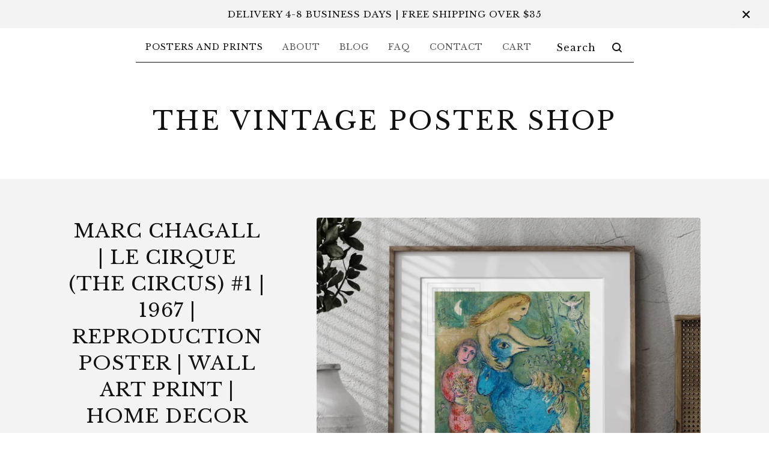

--- FILE ---
content_type: text/html; charset=utf-8
request_url: https://www.thevintagepostershop.com:2053/product/marc-chagall-le-cirque-the-circus-1-1967-reproduction-poster-wall-art-print-home-decor
body_size: 13108
content:
<!DOCTYPE html>
<html>
  <head>
    <title>Marc Chagall | Le Cirque (The Circus) #1 | 1967 | Reproduction Poster | Wall Art Print | Home Decor | The Vintage Poster Shop</title>
    <meta charset="utf-8">
    <meta name="viewport" content="width=device-width, initial-scale=1">
    <link href="/theme_stylesheets/225591108/1761717255/theme.css" media="screen" rel="stylesheet" type="text/css">
    <!-- Served from Big Cartel Storefront -->
<!-- Big Cartel generated meta tags -->
<meta name="generator" content="Big Cartel" />
<meta name="author" content="The Vintage Poster Shop" />
<meta name="description" content="In 1962, Chagall began working on a series of lithographs that came to be known as Le Cirque. Marc Chagall (1887 – 28 March 1985) was a..." />
<meta name="referrer" content="strict-origin-when-cross-origin" />
<meta name="product_id" content="94646542" />
<meta name="product_name" content="Marc Chagall | Le Cirque (The Circus) #1 | 1967 | Reproduction Poster | Wall Art Print | Home Decor" />
<meta name="product_permalink" content="marc-chagall-le-cirque-the-circus-1-1967-reproduction-poster-wall-art-print-home-decor" />
<meta name="theme_name" content="Luna" />
<meta name="theme_version" content="2.4.12" />
<meta property="og:type" content="product" />
<meta property="og:site_name" content="The Vintage Poster Shop" />
<meta property="og:title" content="Marc Chagall | Le Cirque (The Circus) #1 | 1967 | Reproduction Poster | Wall Art Print | Home Decor" />
<meta property="og:url" content="https://www.thevintagepostershop.com:2053/product/marc-chagall-le-cirque-the-circus-1-1967-reproduction-poster-wall-art-print-home-decor" />
<meta property="og:description" content="In 1962, Chagall began working on a series of lithographs that came to be known as Le Cirque. Marc Chagall (1887 – 28 March 1985) was a..." />
<meta property="og:image" content="https://assets.bigcartel.com/product_images/349055071/marc+chagall+le+cirque+1+crop.jpg?auto=format&amp;fit=max&amp;h=1200&amp;w=1200" />
<meta property="og:image:secure_url" content="https://assets.bigcartel.com/product_images/349055071/marc+chagall+le+cirque+1+crop.jpg?auto=format&amp;fit=max&amp;h=1200&amp;w=1200" />
<meta property="og:price:amount" content="6.00" />
<meta property="og:price:currency" content="USD" />
<meta property="og:availability" content="instock" />
<meta name="twitter:card" content="summary_large_image" />
<meta name="twitter:title" content="Marc Chagall | Le Cirque (The Circus) #1 | 1967 | Reproduction Poster | Wall Art Print | Home Decor" />
<meta name="twitter:description" content="In 1962, Chagall began working on a series of lithographs that came to be known as Le Cirque. Marc Chagall (1887 – 28 March 1985) was a..." />
<meta name="twitter:image" content="https://assets.bigcartel.com/product_images/349055071/marc+chagall+le+cirque+1+crop.jpg?auto=format&amp;fit=max&amp;h=1200&amp;w=1200" />
<!-- end of generated meta tags -->

<!-- Big Cartel generated link tags -->
<link rel="preconnect" href="https://fonts.googleapis.com" />
<link rel="preconnect" href="https://fonts.gstatic.com" crossorigin="true" />
<link rel="stylesheet" href="//fonts.googleapis.com/css?family=Libre+Baskerville:400,700&amp;display=swap" type="text/css" title="Google Fonts" />
<link rel="canonical" href="https://www.thevintagepostershop.com/product/marc-chagall-le-cirque-the-circus-1-1967-reproduction-poster-wall-art-print-home-decor" />
<link rel="alternate" href="https://www.thevintagepostershop.com/products.xml" type="application/rss+xml" title="Product Feed" />
<link rel="icon" href="https://assets.bigcartel.com/account_favicons/57591/poster+shop.jpg?auto=format&amp;fit=max&amp;h=32&amp;w=32" type="image/jpeg" />
<link rel="apple-touch-icon" href="https://assets.bigcartel.com/account_favicons/57591/poster+shop.jpg?auto=format&amp;fit=max&amp;h=180&amp;w=180" />
<!-- end of generated link tags -->

<!-- Big Cartel generated structured data -->
<script type="application/ld+json">
[{"@context":"https://schema.org","@type":"BreadcrumbList","itemListElement":[{"@type":"ListItem","position":1,"name":"Home","item":"https://www.thevintagepostershop.com/"},{"@type":"ListItem","position":2,"name":"Products","item":"https://www.thevintagepostershop.com/products"},{"@type":"ListItem","position":3,"name":"Art Reproduction","item":"https://www.thevintagepostershop.com/category/art-reproduction"},{"@type":"ListItem","position":4,"name":"Marc Chagall | Le Cirque (The Circus) #1 | 1967 | Reproduction Poster | Wall Art Print | Home Decor","item":"https://www.thevintagepostershop.com/product/marc-chagall-le-cirque-the-circus-1-1967-reproduction-poster-wall-art-print-home-decor"}]},{"@context":"https://schema.org","@type":"BreadcrumbList","itemListElement":[{"@type":"ListItem","position":1,"name":"Home","item":"https://www.thevintagepostershop.com/"},{"@type":"ListItem","position":2,"name":"Products","item":"https://www.thevintagepostershop.com/products"},{"@type":"ListItem","position":3,"name":"Painting Prints","item":"https://www.thevintagepostershop.com/category/painting-prints"},{"@type":"ListItem","position":4,"name":"Marc Chagall | Le Cirque (The Circus) #1 | 1967 | Reproduction Poster | Wall Art Print | Home Decor","item":"https://www.thevintagepostershop.com/product/marc-chagall-le-cirque-the-circus-1-1967-reproduction-poster-wall-art-print-home-decor"}]},{"@context":"https://schema.org","@type":"BreadcrumbList","itemListElement":[{"@type":"ListItem","position":1,"name":"Home","item":"https://www.thevintagepostershop.com/"},{"@type":"ListItem","position":2,"name":"Products","item":"https://www.thevintagepostershop.com/products"},{"@type":"ListItem","position":3,"name":"Fine Art Prints","item":"https://www.thevintagepostershop.com/category/fine-art-prints"},{"@type":"ListItem","position":4,"name":"Marc Chagall | Le Cirque (The Circus) #1 | 1967 | Reproduction Poster | Wall Art Print | Home Decor","item":"https://www.thevintagepostershop.com/product/marc-chagall-le-cirque-the-circus-1-1967-reproduction-poster-wall-art-print-home-decor"}]}]
</script>
<script type="application/ld+json">
{"@context":"https://schema.org/","@type":"Product","name":"Marc Chagall | Le Cirque (The Circus) #1 | 1967 | Reproduction Poster | Wall Art Print | Home Decor","url":"https://www.thevintagepostershop.com/product/marc-chagall-le-cirque-the-circus-1-1967-reproduction-poster-wall-art-print-home-decor","description":"In 1962, Chagall began working on a series of lithographs that came to be known as Le Cirque.\n\nMarc Chagall (1887 – 28 March 1985) was a Russian-French artist. An early modernist, he was associated with several major artistic styles and created works in a wide range of artistic formats, including painting, drawings, book illustrations, stained glass, stage sets, ceramics, tapestries and fine art prints.\n\nArtist: Marc Chagall\nCirca: 1967\n\n**PRINT**\nMuseum-quality poster made on thick and long-lasting matte (uncoated) paper.\nPaper weight: 200 gsm / 80 lb\n\n**SIZE**\nMultiple sizes\n\n**FRAME**\nFrames are NOT included in the sale of the print. Frames are for display purposes only.\n\n**Shipping**\nPrints are shipped usually within 1 week of payment receipt.\nExpress Shipping on demand (vintageandantiqueprintshop@gmail.com).\nFREE SHIPPING on orders $35 and up (Discount code: FREESHIPPING35 at checkout)","sku":"94646542","image":["https://assets.bigcartel.com/product_images/349055071/marc+chagall+le+cirque+1+crop.jpg?auto=format\u0026fit=max\u0026h=1200\u0026w=1200","https://assets.bigcartel.com/product_images/349055083/marc+chagall+le+cirque+1.jpg?auto=format\u0026fit=max\u0026h=1200\u0026w=1200","https://assets.bigcartel.com/product_images/349055074/marc+chagall+le+cirque+1+bois+crop.jpg?auto=format\u0026fit=max\u0026h=1200\u0026w=1200","https://assets.bigcartel.com/product_images/349055080/marc+chagall+le+cirque+1+bois.jpg?auto=format\u0026fit=max\u0026h=1200\u0026w=1200","https://assets.bigcartel.com/product_images/349055077/marc+chagall+le+cirque+1+detail.jpg?auto=format\u0026fit=max\u0026h=1200\u0026w=1200"],"brand":{"@type":"Brand","name":"The Vintage Poster Shop"},"offers":[{"@type":"Offer","name":"Marc Chagall | Le Cirque (The Circus) #1 | 1967 | Reproduction Poster | Wall Art Print | Home Decor (4x6\" / 10x15 cm)","url":"https://www.thevintagepostershop.com/product/marc-chagall-le-cirque-the-circus-1-1967-reproduction-poster-wall-art-print-home-decor","sku":"371021320","price":"6.0","priceCurrency":"USD","priceValidUntil":"2026-11-05","availability":"https://schema.org/InStock","itemCondition":"NewCondition","additionalProperty":[{"@type":"PropertyValue","propertyID":"item_group_id","value":"94646542"}],"shippingDetails":[{"@type":"OfferShippingDetails","shippingDestination":{"@type":"DefinedRegion","addressCountry":"AT"},"shippingRate":{"@type":"MonetaryAmount","value":"6.95","currency":"USD"}},{"@type":"OfferShippingDetails","shippingDestination":{"@type":"DefinedRegion","addressCountry":"AU"},"shippingRate":{"@type":"MonetaryAmount","value":"6.95","currency":"USD"}},{"@type":"OfferShippingDetails","shippingDestination":{"@type":"DefinedRegion","addressCountry":"BE"},"shippingRate":{"@type":"MonetaryAmount","value":"6.95","currency":"USD"}},{"@type":"OfferShippingDetails","shippingDestination":{"@type":"DefinedRegion","addressCountry":"BR"},"shippingRate":{"@type":"MonetaryAmount","value":"6.95","currency":"USD"}},{"@type":"OfferShippingDetails","shippingDestination":{"@type":"DefinedRegion","addressCountry":"CA"},"shippingRate":{"@type":"MonetaryAmount","value":"6.95","currency":"USD"}},{"@type":"OfferShippingDetails","shippingDestination":{"@type":"DefinedRegion","addressCountry":"CH"},"shippingRate":{"@type":"MonetaryAmount","value":"6.95","currency":"USD"}},{"@type":"OfferShippingDetails","shippingDestination":{"@type":"DefinedRegion","addressCountry":"CZ"},"shippingRate":{"@type":"MonetaryAmount","value":"6.95","currency":"USD"}},{"@type":"OfferShippingDetails","shippingDestination":{"@type":"DefinedRegion","addressCountry":"DE"},"shippingRate":{"@type":"MonetaryAmount","value":"6.95","currency":"USD"}},{"@type":"OfferShippingDetails","shippingDestination":{"@type":"DefinedRegion","addressCountry":"DK"},"shippingRate":{"@type":"MonetaryAmount","value":"6.95","currency":"USD"}},{"@type":"OfferShippingDetails","shippingDestination":{"@type":"DefinedRegion","addressCountry":"ES"},"shippingRate":{"@type":"MonetaryAmount","value":"6.95","currency":"USD"}},{"@type":"OfferShippingDetails","shippingDestination":{"@type":"DefinedRegion","addressCountry":"FI"},"shippingRate":{"@type":"MonetaryAmount","value":"6.95","currency":"USD"}},{"@type":"OfferShippingDetails","shippingDestination":{"@type":"DefinedRegion","addressCountry":"FR"},"shippingRate":{"@type":"MonetaryAmount","value":"6.95","currency":"USD"}},{"@type":"OfferShippingDetails","shippingDestination":{"@type":"DefinedRegion","addressCountry":"GB"},"shippingRate":{"@type":"MonetaryAmount","value":"6.95","currency":"USD"}},{"@type":"OfferShippingDetails","shippingDestination":{"@type":"DefinedRegion","addressCountry":"GR"},"shippingRate":{"@type":"MonetaryAmount","value":"6.95","currency":"USD"}},{"@type":"OfferShippingDetails","shippingDestination":{"@type":"DefinedRegion","addressCountry":"HU"},"shippingRate":{"@type":"MonetaryAmount","value":"6.95","currency":"USD"}},{"@type":"OfferShippingDetails","shippingDestination":{"@type":"DefinedRegion","addressCountry":"IE"},"shippingRate":{"@type":"MonetaryAmount","value":"6.95","currency":"USD"}},{"@type":"OfferShippingDetails","shippingDestination":{"@type":"DefinedRegion","addressCountry":"IL"},"shippingRate":{"@type":"MonetaryAmount","value":"6.95","currency":"USD"}},{"@type":"OfferShippingDetails","shippingDestination":{"@type":"DefinedRegion","addressCountry":"IN"},"shippingRate":{"@type":"MonetaryAmount","value":"6.95","currency":"USD"}},{"@type":"OfferShippingDetails","shippingDestination":{"@type":"DefinedRegion","addressCountry":"IT"},"shippingRate":{"@type":"MonetaryAmount","value":"6.95","currency":"USD"}},{"@type":"OfferShippingDetails","shippingDestination":{"@type":"DefinedRegion","addressCountry":"JP"},"shippingRate":{"@type":"MonetaryAmount","value":"6.95","currency":"USD"}},{"@type":"OfferShippingDetails","shippingDestination":{"@type":"DefinedRegion","addressCountry":"KR"},"shippingRate":{"@type":"MonetaryAmount","value":"6.95","currency":"USD"}},{"@type":"OfferShippingDetails","shippingDestination":{"@type":"DefinedRegion","addressCountry":"NL"},"shippingRate":{"@type":"MonetaryAmount","value":"6.95","currency":"USD"}},{"@type":"OfferShippingDetails","shippingDestination":{"@type":"DefinedRegion","addressCountry":"NO"},"shippingRate":{"@type":"MonetaryAmount","value":"6.95","currency":"USD"}},{"@type":"OfferShippingDetails","shippingDestination":{"@type":"DefinedRegion","addressCountry":"NZ"},"shippingRate":{"@type":"MonetaryAmount","value":"6.95","currency":"USD"}},{"@type":"OfferShippingDetails","shippingDestination":{"@type":"DefinedRegion","addressCountry":"PL"},"shippingRate":{"@type":"MonetaryAmount","value":"6.95","currency":"USD"}},{"@type":"OfferShippingDetails","shippingDestination":{"@type":"DefinedRegion","addressCountry":"PT"},"shippingRate":{"@type":"MonetaryAmount","value":"6.95","currency":"USD"}},{"@type":"OfferShippingDetails","shippingDestination":{"@type":"DefinedRegion","addressCountry":"RO"},"shippingRate":{"@type":"MonetaryAmount","value":"6.95","currency":"USD"}},{"@type":"OfferShippingDetails","shippingDestination":{"@type":"DefinedRegion","addressCountry":"SE"},"shippingRate":{"@type":"MonetaryAmount","value":"6.95","currency":"USD"}},{"@type":"OfferShippingDetails","shippingDestination":{"@type":"DefinedRegion","addressCountry":"SK"},"shippingRate":{"@type":"MonetaryAmount","value":"6.95","currency":"USD"}},{"@type":"OfferShippingDetails","shippingDestination":{"@type":"DefinedRegion","addressCountry":"US"},"shippingRate":{"@type":"MonetaryAmount","value":"6.95","currency":"USD"}}]},{"@type":"Offer","name":"Marc Chagall | Le Cirque (The Circus) #1 | 1967 | Reproduction Poster | Wall Art Print | Home Decor (8x12\" / 21x29.7 cm)","url":"https://www.thevintagepostershop.com/product/marc-chagall-le-cirque-the-circus-1-1967-reproduction-poster-wall-art-print-home-decor","sku":"371021323","price":"19.0","priceCurrency":"USD","priceValidUntil":"2026-11-05","availability":"https://schema.org/InStock","itemCondition":"NewCondition","additionalProperty":[{"@type":"PropertyValue","propertyID":"item_group_id","value":"94646542"}],"shippingDetails":[{"@type":"OfferShippingDetails","shippingDestination":{"@type":"DefinedRegion","addressCountry":"AT"},"shippingRate":{"@type":"MonetaryAmount","value":"6.95","currency":"USD"}},{"@type":"OfferShippingDetails","shippingDestination":{"@type":"DefinedRegion","addressCountry":"AU"},"shippingRate":{"@type":"MonetaryAmount","value":"6.95","currency":"USD"}},{"@type":"OfferShippingDetails","shippingDestination":{"@type":"DefinedRegion","addressCountry":"BE"},"shippingRate":{"@type":"MonetaryAmount","value":"6.95","currency":"USD"}},{"@type":"OfferShippingDetails","shippingDestination":{"@type":"DefinedRegion","addressCountry":"BR"},"shippingRate":{"@type":"MonetaryAmount","value":"6.95","currency":"USD"}},{"@type":"OfferShippingDetails","shippingDestination":{"@type":"DefinedRegion","addressCountry":"CA"},"shippingRate":{"@type":"MonetaryAmount","value":"6.95","currency":"USD"}},{"@type":"OfferShippingDetails","shippingDestination":{"@type":"DefinedRegion","addressCountry":"CH"},"shippingRate":{"@type":"MonetaryAmount","value":"6.95","currency":"USD"}},{"@type":"OfferShippingDetails","shippingDestination":{"@type":"DefinedRegion","addressCountry":"CZ"},"shippingRate":{"@type":"MonetaryAmount","value":"6.95","currency":"USD"}},{"@type":"OfferShippingDetails","shippingDestination":{"@type":"DefinedRegion","addressCountry":"DE"},"shippingRate":{"@type":"MonetaryAmount","value":"6.95","currency":"USD"}},{"@type":"OfferShippingDetails","shippingDestination":{"@type":"DefinedRegion","addressCountry":"DK"},"shippingRate":{"@type":"MonetaryAmount","value":"6.95","currency":"USD"}},{"@type":"OfferShippingDetails","shippingDestination":{"@type":"DefinedRegion","addressCountry":"ES"},"shippingRate":{"@type":"MonetaryAmount","value":"6.95","currency":"USD"}},{"@type":"OfferShippingDetails","shippingDestination":{"@type":"DefinedRegion","addressCountry":"FI"},"shippingRate":{"@type":"MonetaryAmount","value":"6.95","currency":"USD"}},{"@type":"OfferShippingDetails","shippingDestination":{"@type":"DefinedRegion","addressCountry":"FR"},"shippingRate":{"@type":"MonetaryAmount","value":"6.95","currency":"USD"}},{"@type":"OfferShippingDetails","shippingDestination":{"@type":"DefinedRegion","addressCountry":"GB"},"shippingRate":{"@type":"MonetaryAmount","value":"6.95","currency":"USD"}},{"@type":"OfferShippingDetails","shippingDestination":{"@type":"DefinedRegion","addressCountry":"GR"},"shippingRate":{"@type":"MonetaryAmount","value":"6.95","currency":"USD"}},{"@type":"OfferShippingDetails","shippingDestination":{"@type":"DefinedRegion","addressCountry":"HU"},"shippingRate":{"@type":"MonetaryAmount","value":"6.95","currency":"USD"}},{"@type":"OfferShippingDetails","shippingDestination":{"@type":"DefinedRegion","addressCountry":"IE"},"shippingRate":{"@type":"MonetaryAmount","value":"6.95","currency":"USD"}},{"@type":"OfferShippingDetails","shippingDestination":{"@type":"DefinedRegion","addressCountry":"IL"},"shippingRate":{"@type":"MonetaryAmount","value":"6.95","currency":"USD"}},{"@type":"OfferShippingDetails","shippingDestination":{"@type":"DefinedRegion","addressCountry":"IN"},"shippingRate":{"@type":"MonetaryAmount","value":"6.95","currency":"USD"}},{"@type":"OfferShippingDetails","shippingDestination":{"@type":"DefinedRegion","addressCountry":"IT"},"shippingRate":{"@type":"MonetaryAmount","value":"6.95","currency":"USD"}},{"@type":"OfferShippingDetails","shippingDestination":{"@type":"DefinedRegion","addressCountry":"JP"},"shippingRate":{"@type":"MonetaryAmount","value":"6.95","currency":"USD"}},{"@type":"OfferShippingDetails","shippingDestination":{"@type":"DefinedRegion","addressCountry":"KR"},"shippingRate":{"@type":"MonetaryAmount","value":"6.95","currency":"USD"}},{"@type":"OfferShippingDetails","shippingDestination":{"@type":"DefinedRegion","addressCountry":"NL"},"shippingRate":{"@type":"MonetaryAmount","value":"6.95","currency":"USD"}},{"@type":"OfferShippingDetails","shippingDestination":{"@type":"DefinedRegion","addressCountry":"NO"},"shippingRate":{"@type":"MonetaryAmount","value":"6.95","currency":"USD"}},{"@type":"OfferShippingDetails","shippingDestination":{"@type":"DefinedRegion","addressCountry":"NZ"},"shippingRate":{"@type":"MonetaryAmount","value":"6.95","currency":"USD"}},{"@type":"OfferShippingDetails","shippingDestination":{"@type":"DefinedRegion","addressCountry":"PL"},"shippingRate":{"@type":"MonetaryAmount","value":"6.95","currency":"USD"}},{"@type":"OfferShippingDetails","shippingDestination":{"@type":"DefinedRegion","addressCountry":"PT"},"shippingRate":{"@type":"MonetaryAmount","value":"6.95","currency":"USD"}},{"@type":"OfferShippingDetails","shippingDestination":{"@type":"DefinedRegion","addressCountry":"RO"},"shippingRate":{"@type":"MonetaryAmount","value":"6.95","currency":"USD"}},{"@type":"OfferShippingDetails","shippingDestination":{"@type":"DefinedRegion","addressCountry":"SE"},"shippingRate":{"@type":"MonetaryAmount","value":"6.95","currency":"USD"}},{"@type":"OfferShippingDetails","shippingDestination":{"@type":"DefinedRegion","addressCountry":"SK"},"shippingRate":{"@type":"MonetaryAmount","value":"6.95","currency":"USD"}},{"@type":"OfferShippingDetails","shippingDestination":{"@type":"DefinedRegion","addressCountry":"US"},"shippingRate":{"@type":"MonetaryAmount","value":"6.95","currency":"USD"}}]},{"@type":"Offer","name":"Marc Chagall | Le Cirque (The Circus) #1 | 1967 | Reproduction Poster | Wall Art Print | Home Decor (12x16\" / 30x40 cm)","url":"https://www.thevintagepostershop.com/product/marc-chagall-le-cirque-the-circus-1-1967-reproduction-poster-wall-art-print-home-decor","sku":"371021326","price":"28.0","priceCurrency":"USD","priceValidUntil":"2026-11-05","availability":"https://schema.org/InStock","itemCondition":"NewCondition","additionalProperty":[{"@type":"PropertyValue","propertyID":"item_group_id","value":"94646542"}],"shippingDetails":[{"@type":"OfferShippingDetails","shippingDestination":{"@type":"DefinedRegion","addressCountry":"AT"},"shippingRate":{"@type":"MonetaryAmount","value":"6.95","currency":"USD"}},{"@type":"OfferShippingDetails","shippingDestination":{"@type":"DefinedRegion","addressCountry":"AU"},"shippingRate":{"@type":"MonetaryAmount","value":"6.95","currency":"USD"}},{"@type":"OfferShippingDetails","shippingDestination":{"@type":"DefinedRegion","addressCountry":"BE"},"shippingRate":{"@type":"MonetaryAmount","value":"6.95","currency":"USD"}},{"@type":"OfferShippingDetails","shippingDestination":{"@type":"DefinedRegion","addressCountry":"BR"},"shippingRate":{"@type":"MonetaryAmount","value":"6.95","currency":"USD"}},{"@type":"OfferShippingDetails","shippingDestination":{"@type":"DefinedRegion","addressCountry":"CA"},"shippingRate":{"@type":"MonetaryAmount","value":"6.95","currency":"USD"}},{"@type":"OfferShippingDetails","shippingDestination":{"@type":"DefinedRegion","addressCountry":"CH"},"shippingRate":{"@type":"MonetaryAmount","value":"6.95","currency":"USD"}},{"@type":"OfferShippingDetails","shippingDestination":{"@type":"DefinedRegion","addressCountry":"CZ"},"shippingRate":{"@type":"MonetaryAmount","value":"6.95","currency":"USD"}},{"@type":"OfferShippingDetails","shippingDestination":{"@type":"DefinedRegion","addressCountry":"DE"},"shippingRate":{"@type":"MonetaryAmount","value":"6.95","currency":"USD"}},{"@type":"OfferShippingDetails","shippingDestination":{"@type":"DefinedRegion","addressCountry":"DK"},"shippingRate":{"@type":"MonetaryAmount","value":"6.95","currency":"USD"}},{"@type":"OfferShippingDetails","shippingDestination":{"@type":"DefinedRegion","addressCountry":"ES"},"shippingRate":{"@type":"MonetaryAmount","value":"6.95","currency":"USD"}},{"@type":"OfferShippingDetails","shippingDestination":{"@type":"DefinedRegion","addressCountry":"FI"},"shippingRate":{"@type":"MonetaryAmount","value":"6.95","currency":"USD"}},{"@type":"OfferShippingDetails","shippingDestination":{"@type":"DefinedRegion","addressCountry":"FR"},"shippingRate":{"@type":"MonetaryAmount","value":"6.95","currency":"USD"}},{"@type":"OfferShippingDetails","shippingDestination":{"@type":"DefinedRegion","addressCountry":"GB"},"shippingRate":{"@type":"MonetaryAmount","value":"6.95","currency":"USD"}},{"@type":"OfferShippingDetails","shippingDestination":{"@type":"DefinedRegion","addressCountry":"GR"},"shippingRate":{"@type":"MonetaryAmount","value":"6.95","currency":"USD"}},{"@type":"OfferShippingDetails","shippingDestination":{"@type":"DefinedRegion","addressCountry":"HU"},"shippingRate":{"@type":"MonetaryAmount","value":"6.95","currency":"USD"}},{"@type":"OfferShippingDetails","shippingDestination":{"@type":"DefinedRegion","addressCountry":"IE"},"shippingRate":{"@type":"MonetaryAmount","value":"6.95","currency":"USD"}},{"@type":"OfferShippingDetails","shippingDestination":{"@type":"DefinedRegion","addressCountry":"IL"},"shippingRate":{"@type":"MonetaryAmount","value":"6.95","currency":"USD"}},{"@type":"OfferShippingDetails","shippingDestination":{"@type":"DefinedRegion","addressCountry":"IN"},"shippingRate":{"@type":"MonetaryAmount","value":"6.95","currency":"USD"}},{"@type":"OfferShippingDetails","shippingDestination":{"@type":"DefinedRegion","addressCountry":"IT"},"shippingRate":{"@type":"MonetaryAmount","value":"6.95","currency":"USD"}},{"@type":"OfferShippingDetails","shippingDestination":{"@type":"DefinedRegion","addressCountry":"JP"},"shippingRate":{"@type":"MonetaryAmount","value":"6.95","currency":"USD"}},{"@type":"OfferShippingDetails","shippingDestination":{"@type":"DefinedRegion","addressCountry":"KR"},"shippingRate":{"@type":"MonetaryAmount","value":"6.95","currency":"USD"}},{"@type":"OfferShippingDetails","shippingDestination":{"@type":"DefinedRegion","addressCountry":"NL"},"shippingRate":{"@type":"MonetaryAmount","value":"6.95","currency":"USD"}},{"@type":"OfferShippingDetails","shippingDestination":{"@type":"DefinedRegion","addressCountry":"NO"},"shippingRate":{"@type":"MonetaryAmount","value":"6.95","currency":"USD"}},{"@type":"OfferShippingDetails","shippingDestination":{"@type":"DefinedRegion","addressCountry":"NZ"},"shippingRate":{"@type":"MonetaryAmount","value":"6.95","currency":"USD"}},{"@type":"OfferShippingDetails","shippingDestination":{"@type":"DefinedRegion","addressCountry":"PL"},"shippingRate":{"@type":"MonetaryAmount","value":"6.95","currency":"USD"}},{"@type":"OfferShippingDetails","shippingDestination":{"@type":"DefinedRegion","addressCountry":"PT"},"shippingRate":{"@type":"MonetaryAmount","value":"6.95","currency":"USD"}},{"@type":"OfferShippingDetails","shippingDestination":{"@type":"DefinedRegion","addressCountry":"RO"},"shippingRate":{"@type":"MonetaryAmount","value":"6.95","currency":"USD"}},{"@type":"OfferShippingDetails","shippingDestination":{"@type":"DefinedRegion","addressCountry":"SE"},"shippingRate":{"@type":"MonetaryAmount","value":"6.95","currency":"USD"}},{"@type":"OfferShippingDetails","shippingDestination":{"@type":"DefinedRegion","addressCountry":"SK"},"shippingRate":{"@type":"MonetaryAmount","value":"6.95","currency":"USD"}},{"@type":"OfferShippingDetails","shippingDestination":{"@type":"DefinedRegion","addressCountry":"US"},"shippingRate":{"@type":"MonetaryAmount","value":"6.95","currency":"USD"}}]},{"@type":"Offer","name":"Marc Chagall | Le Cirque (The Circus) #1 | 1967 | Reproduction Poster | Wall Art Print | Home Decor (A3 (29.7x42 cm))","url":"https://www.thevintagepostershop.com/product/marc-chagall-le-cirque-the-circus-1-1967-reproduction-poster-wall-art-print-home-decor","sku":"371021329","price":"29.0","priceCurrency":"USD","priceValidUntil":"2026-11-05","availability":"https://schema.org/InStock","itemCondition":"NewCondition","additionalProperty":[{"@type":"PropertyValue","propertyID":"item_group_id","value":"94646542"}],"shippingDetails":[{"@type":"OfferShippingDetails","shippingDestination":{"@type":"DefinedRegion","addressCountry":"AT"},"shippingRate":{"@type":"MonetaryAmount","value":"6.95","currency":"USD"}},{"@type":"OfferShippingDetails","shippingDestination":{"@type":"DefinedRegion","addressCountry":"AU"},"shippingRate":{"@type":"MonetaryAmount","value":"6.95","currency":"USD"}},{"@type":"OfferShippingDetails","shippingDestination":{"@type":"DefinedRegion","addressCountry":"BE"},"shippingRate":{"@type":"MonetaryAmount","value":"6.95","currency":"USD"}},{"@type":"OfferShippingDetails","shippingDestination":{"@type":"DefinedRegion","addressCountry":"BR"},"shippingRate":{"@type":"MonetaryAmount","value":"6.95","currency":"USD"}},{"@type":"OfferShippingDetails","shippingDestination":{"@type":"DefinedRegion","addressCountry":"CA"},"shippingRate":{"@type":"MonetaryAmount","value":"6.95","currency":"USD"}},{"@type":"OfferShippingDetails","shippingDestination":{"@type":"DefinedRegion","addressCountry":"CH"},"shippingRate":{"@type":"MonetaryAmount","value":"6.95","currency":"USD"}},{"@type":"OfferShippingDetails","shippingDestination":{"@type":"DefinedRegion","addressCountry":"CZ"},"shippingRate":{"@type":"MonetaryAmount","value":"6.95","currency":"USD"}},{"@type":"OfferShippingDetails","shippingDestination":{"@type":"DefinedRegion","addressCountry":"DE"},"shippingRate":{"@type":"MonetaryAmount","value":"6.95","currency":"USD"}},{"@type":"OfferShippingDetails","shippingDestination":{"@type":"DefinedRegion","addressCountry":"DK"},"shippingRate":{"@type":"MonetaryAmount","value":"6.95","currency":"USD"}},{"@type":"OfferShippingDetails","shippingDestination":{"@type":"DefinedRegion","addressCountry":"ES"},"shippingRate":{"@type":"MonetaryAmount","value":"6.95","currency":"USD"}},{"@type":"OfferShippingDetails","shippingDestination":{"@type":"DefinedRegion","addressCountry":"FI"},"shippingRate":{"@type":"MonetaryAmount","value":"6.95","currency":"USD"}},{"@type":"OfferShippingDetails","shippingDestination":{"@type":"DefinedRegion","addressCountry":"FR"},"shippingRate":{"@type":"MonetaryAmount","value":"6.95","currency":"USD"}},{"@type":"OfferShippingDetails","shippingDestination":{"@type":"DefinedRegion","addressCountry":"GB"},"shippingRate":{"@type":"MonetaryAmount","value":"6.95","currency":"USD"}},{"@type":"OfferShippingDetails","shippingDestination":{"@type":"DefinedRegion","addressCountry":"GR"},"shippingRate":{"@type":"MonetaryAmount","value":"6.95","currency":"USD"}},{"@type":"OfferShippingDetails","shippingDestination":{"@type":"DefinedRegion","addressCountry":"HU"},"shippingRate":{"@type":"MonetaryAmount","value":"6.95","currency":"USD"}},{"@type":"OfferShippingDetails","shippingDestination":{"@type":"DefinedRegion","addressCountry":"IE"},"shippingRate":{"@type":"MonetaryAmount","value":"6.95","currency":"USD"}},{"@type":"OfferShippingDetails","shippingDestination":{"@type":"DefinedRegion","addressCountry":"IL"},"shippingRate":{"@type":"MonetaryAmount","value":"6.95","currency":"USD"}},{"@type":"OfferShippingDetails","shippingDestination":{"@type":"DefinedRegion","addressCountry":"IN"},"shippingRate":{"@type":"MonetaryAmount","value":"6.95","currency":"USD"}},{"@type":"OfferShippingDetails","shippingDestination":{"@type":"DefinedRegion","addressCountry":"IT"},"shippingRate":{"@type":"MonetaryAmount","value":"6.95","currency":"USD"}},{"@type":"OfferShippingDetails","shippingDestination":{"@type":"DefinedRegion","addressCountry":"JP"},"shippingRate":{"@type":"MonetaryAmount","value":"6.95","currency":"USD"}},{"@type":"OfferShippingDetails","shippingDestination":{"@type":"DefinedRegion","addressCountry":"KR"},"shippingRate":{"@type":"MonetaryAmount","value":"6.95","currency":"USD"}},{"@type":"OfferShippingDetails","shippingDestination":{"@type":"DefinedRegion","addressCountry":"NL"},"shippingRate":{"@type":"MonetaryAmount","value":"6.95","currency":"USD"}},{"@type":"OfferShippingDetails","shippingDestination":{"@type":"DefinedRegion","addressCountry":"NO"},"shippingRate":{"@type":"MonetaryAmount","value":"6.95","currency":"USD"}},{"@type":"OfferShippingDetails","shippingDestination":{"@type":"DefinedRegion","addressCountry":"NZ"},"shippingRate":{"@type":"MonetaryAmount","value":"6.95","currency":"USD"}},{"@type":"OfferShippingDetails","shippingDestination":{"@type":"DefinedRegion","addressCountry":"PL"},"shippingRate":{"@type":"MonetaryAmount","value":"6.95","currency":"USD"}},{"@type":"OfferShippingDetails","shippingDestination":{"@type":"DefinedRegion","addressCountry":"PT"},"shippingRate":{"@type":"MonetaryAmount","value":"6.95","currency":"USD"}},{"@type":"OfferShippingDetails","shippingDestination":{"@type":"DefinedRegion","addressCountry":"RO"},"shippingRate":{"@type":"MonetaryAmount","value":"6.95","currency":"USD"}},{"@type":"OfferShippingDetails","shippingDestination":{"@type":"DefinedRegion","addressCountry":"SE"},"shippingRate":{"@type":"MonetaryAmount","value":"6.95","currency":"USD"}},{"@type":"OfferShippingDetails","shippingDestination":{"@type":"DefinedRegion","addressCountry":"SK"},"shippingRate":{"@type":"MonetaryAmount","value":"6.95","currency":"USD"}},{"@type":"OfferShippingDetails","shippingDestination":{"@type":"DefinedRegion","addressCountry":"US"},"shippingRate":{"@type":"MonetaryAmount","value":"6.95","currency":"USD"}}]},{"@type":"Offer","name":"Marc Chagall | Le Cirque (The Circus) #1 | 1967 | Reproduction Poster | Wall Art Print | Home Decor (12x18\" / 30x45 cm)","url":"https://www.thevintagepostershop.com/product/marc-chagall-le-cirque-the-circus-1-1967-reproduction-poster-wall-art-print-home-decor","sku":"371021332","price":"31.0","priceCurrency":"USD","priceValidUntil":"2026-11-05","availability":"https://schema.org/InStock","itemCondition":"NewCondition","additionalProperty":[{"@type":"PropertyValue","propertyID":"item_group_id","value":"94646542"}],"shippingDetails":[{"@type":"OfferShippingDetails","shippingDestination":{"@type":"DefinedRegion","addressCountry":"AT"},"shippingRate":{"@type":"MonetaryAmount","value":"6.95","currency":"USD"}},{"@type":"OfferShippingDetails","shippingDestination":{"@type":"DefinedRegion","addressCountry":"AU"},"shippingRate":{"@type":"MonetaryAmount","value":"6.95","currency":"USD"}},{"@type":"OfferShippingDetails","shippingDestination":{"@type":"DefinedRegion","addressCountry":"BE"},"shippingRate":{"@type":"MonetaryAmount","value":"6.95","currency":"USD"}},{"@type":"OfferShippingDetails","shippingDestination":{"@type":"DefinedRegion","addressCountry":"BR"},"shippingRate":{"@type":"MonetaryAmount","value":"6.95","currency":"USD"}},{"@type":"OfferShippingDetails","shippingDestination":{"@type":"DefinedRegion","addressCountry":"CA"},"shippingRate":{"@type":"MonetaryAmount","value":"6.95","currency":"USD"}},{"@type":"OfferShippingDetails","shippingDestination":{"@type":"DefinedRegion","addressCountry":"CH"},"shippingRate":{"@type":"MonetaryAmount","value":"6.95","currency":"USD"}},{"@type":"OfferShippingDetails","shippingDestination":{"@type":"DefinedRegion","addressCountry":"CZ"},"shippingRate":{"@type":"MonetaryAmount","value":"6.95","currency":"USD"}},{"@type":"OfferShippingDetails","shippingDestination":{"@type":"DefinedRegion","addressCountry":"DE"},"shippingRate":{"@type":"MonetaryAmount","value":"6.95","currency":"USD"}},{"@type":"OfferShippingDetails","shippingDestination":{"@type":"DefinedRegion","addressCountry":"DK"},"shippingRate":{"@type":"MonetaryAmount","value":"6.95","currency":"USD"}},{"@type":"OfferShippingDetails","shippingDestination":{"@type":"DefinedRegion","addressCountry":"ES"},"shippingRate":{"@type":"MonetaryAmount","value":"6.95","currency":"USD"}},{"@type":"OfferShippingDetails","shippingDestination":{"@type":"DefinedRegion","addressCountry":"FI"},"shippingRate":{"@type":"MonetaryAmount","value":"6.95","currency":"USD"}},{"@type":"OfferShippingDetails","shippingDestination":{"@type":"DefinedRegion","addressCountry":"FR"},"shippingRate":{"@type":"MonetaryAmount","value":"6.95","currency":"USD"}},{"@type":"OfferShippingDetails","shippingDestination":{"@type":"DefinedRegion","addressCountry":"GB"},"shippingRate":{"@type":"MonetaryAmount","value":"6.95","currency":"USD"}},{"@type":"OfferShippingDetails","shippingDestination":{"@type":"DefinedRegion","addressCountry":"GR"},"shippingRate":{"@type":"MonetaryAmount","value":"6.95","currency":"USD"}},{"@type":"OfferShippingDetails","shippingDestination":{"@type":"DefinedRegion","addressCountry":"HU"},"shippingRate":{"@type":"MonetaryAmount","value":"6.95","currency":"USD"}},{"@type":"OfferShippingDetails","shippingDestination":{"@type":"DefinedRegion","addressCountry":"IE"},"shippingRate":{"@type":"MonetaryAmount","value":"6.95","currency":"USD"}},{"@type":"OfferShippingDetails","shippingDestination":{"@type":"DefinedRegion","addressCountry":"IL"},"shippingRate":{"@type":"MonetaryAmount","value":"6.95","currency":"USD"}},{"@type":"OfferShippingDetails","shippingDestination":{"@type":"DefinedRegion","addressCountry":"IN"},"shippingRate":{"@type":"MonetaryAmount","value":"6.95","currency":"USD"}},{"@type":"OfferShippingDetails","shippingDestination":{"@type":"DefinedRegion","addressCountry":"IT"},"shippingRate":{"@type":"MonetaryAmount","value":"6.95","currency":"USD"}},{"@type":"OfferShippingDetails","shippingDestination":{"@type":"DefinedRegion","addressCountry":"JP"},"shippingRate":{"@type":"MonetaryAmount","value":"6.95","currency":"USD"}},{"@type":"OfferShippingDetails","shippingDestination":{"@type":"DefinedRegion","addressCountry":"KR"},"shippingRate":{"@type":"MonetaryAmount","value":"6.95","currency":"USD"}},{"@type":"OfferShippingDetails","shippingDestination":{"@type":"DefinedRegion","addressCountry":"NL"},"shippingRate":{"@type":"MonetaryAmount","value":"6.95","currency":"USD"}},{"@type":"OfferShippingDetails","shippingDestination":{"@type":"DefinedRegion","addressCountry":"NO"},"shippingRate":{"@type":"MonetaryAmount","value":"6.95","currency":"USD"}},{"@type":"OfferShippingDetails","shippingDestination":{"@type":"DefinedRegion","addressCountry":"NZ"},"shippingRate":{"@type":"MonetaryAmount","value":"6.95","currency":"USD"}},{"@type":"OfferShippingDetails","shippingDestination":{"@type":"DefinedRegion","addressCountry":"PL"},"shippingRate":{"@type":"MonetaryAmount","value":"6.95","currency":"USD"}},{"@type":"OfferShippingDetails","shippingDestination":{"@type":"DefinedRegion","addressCountry":"PT"},"shippingRate":{"@type":"MonetaryAmount","value":"6.95","currency":"USD"}},{"@type":"OfferShippingDetails","shippingDestination":{"@type":"DefinedRegion","addressCountry":"RO"},"shippingRate":{"@type":"MonetaryAmount","value":"6.95","currency":"USD"}},{"@type":"OfferShippingDetails","shippingDestination":{"@type":"DefinedRegion","addressCountry":"SE"},"shippingRate":{"@type":"MonetaryAmount","value":"6.95","currency":"USD"}},{"@type":"OfferShippingDetails","shippingDestination":{"@type":"DefinedRegion","addressCountry":"SK"},"shippingRate":{"@type":"MonetaryAmount","value":"6.95","currency":"USD"}},{"@type":"OfferShippingDetails","shippingDestination":{"@type":"DefinedRegion","addressCountry":"US"},"shippingRate":{"@type":"MonetaryAmount","value":"6.95","currency":"USD"}}]},{"@type":"Offer","name":"Marc Chagall | Le Cirque (The Circus) #1 | 1967 | Reproduction Poster | Wall Art Print | Home Decor (16x20\" / 40x50 cm)","url":"https://www.thevintagepostershop.com/product/marc-chagall-le-cirque-the-circus-1-1967-reproduction-poster-wall-art-print-home-decor","sku":"371021335","price":"35.0","priceCurrency":"USD","priceValidUntil":"2026-11-05","availability":"https://schema.org/InStock","itemCondition":"NewCondition","additionalProperty":[{"@type":"PropertyValue","propertyID":"item_group_id","value":"94646542"}],"shippingDetails":[{"@type":"OfferShippingDetails","shippingDestination":{"@type":"DefinedRegion","addressCountry":"AT"},"shippingRate":{"@type":"MonetaryAmount","value":"6.95","currency":"USD"}},{"@type":"OfferShippingDetails","shippingDestination":{"@type":"DefinedRegion","addressCountry":"AU"},"shippingRate":{"@type":"MonetaryAmount","value":"6.95","currency":"USD"}},{"@type":"OfferShippingDetails","shippingDestination":{"@type":"DefinedRegion","addressCountry":"BE"},"shippingRate":{"@type":"MonetaryAmount","value":"6.95","currency":"USD"}},{"@type":"OfferShippingDetails","shippingDestination":{"@type":"DefinedRegion","addressCountry":"BR"},"shippingRate":{"@type":"MonetaryAmount","value":"6.95","currency":"USD"}},{"@type":"OfferShippingDetails","shippingDestination":{"@type":"DefinedRegion","addressCountry":"CA"},"shippingRate":{"@type":"MonetaryAmount","value":"6.95","currency":"USD"}},{"@type":"OfferShippingDetails","shippingDestination":{"@type":"DefinedRegion","addressCountry":"CH"},"shippingRate":{"@type":"MonetaryAmount","value":"6.95","currency":"USD"}},{"@type":"OfferShippingDetails","shippingDestination":{"@type":"DefinedRegion","addressCountry":"CZ"},"shippingRate":{"@type":"MonetaryAmount","value":"6.95","currency":"USD"}},{"@type":"OfferShippingDetails","shippingDestination":{"@type":"DefinedRegion","addressCountry":"DE"},"shippingRate":{"@type":"MonetaryAmount","value":"6.95","currency":"USD"}},{"@type":"OfferShippingDetails","shippingDestination":{"@type":"DefinedRegion","addressCountry":"DK"},"shippingRate":{"@type":"MonetaryAmount","value":"6.95","currency":"USD"}},{"@type":"OfferShippingDetails","shippingDestination":{"@type":"DefinedRegion","addressCountry":"ES"},"shippingRate":{"@type":"MonetaryAmount","value":"6.95","currency":"USD"}},{"@type":"OfferShippingDetails","shippingDestination":{"@type":"DefinedRegion","addressCountry":"FI"},"shippingRate":{"@type":"MonetaryAmount","value":"6.95","currency":"USD"}},{"@type":"OfferShippingDetails","shippingDestination":{"@type":"DefinedRegion","addressCountry":"FR"},"shippingRate":{"@type":"MonetaryAmount","value":"6.95","currency":"USD"}},{"@type":"OfferShippingDetails","shippingDestination":{"@type":"DefinedRegion","addressCountry":"GB"},"shippingRate":{"@type":"MonetaryAmount","value":"6.95","currency":"USD"}},{"@type":"OfferShippingDetails","shippingDestination":{"@type":"DefinedRegion","addressCountry":"GR"},"shippingRate":{"@type":"MonetaryAmount","value":"6.95","currency":"USD"}},{"@type":"OfferShippingDetails","shippingDestination":{"@type":"DefinedRegion","addressCountry":"HU"},"shippingRate":{"@type":"MonetaryAmount","value":"6.95","currency":"USD"}},{"@type":"OfferShippingDetails","shippingDestination":{"@type":"DefinedRegion","addressCountry":"IE"},"shippingRate":{"@type":"MonetaryAmount","value":"6.95","currency":"USD"}},{"@type":"OfferShippingDetails","shippingDestination":{"@type":"DefinedRegion","addressCountry":"IL"},"shippingRate":{"@type":"MonetaryAmount","value":"6.95","currency":"USD"}},{"@type":"OfferShippingDetails","shippingDestination":{"@type":"DefinedRegion","addressCountry":"IN"},"shippingRate":{"@type":"MonetaryAmount","value":"6.95","currency":"USD"}},{"@type":"OfferShippingDetails","shippingDestination":{"@type":"DefinedRegion","addressCountry":"IT"},"shippingRate":{"@type":"MonetaryAmount","value":"6.95","currency":"USD"}},{"@type":"OfferShippingDetails","shippingDestination":{"@type":"DefinedRegion","addressCountry":"JP"},"shippingRate":{"@type":"MonetaryAmount","value":"6.95","currency":"USD"}},{"@type":"OfferShippingDetails","shippingDestination":{"@type":"DefinedRegion","addressCountry":"KR"},"shippingRate":{"@type":"MonetaryAmount","value":"6.95","currency":"USD"}},{"@type":"OfferShippingDetails","shippingDestination":{"@type":"DefinedRegion","addressCountry":"NL"},"shippingRate":{"@type":"MonetaryAmount","value":"6.95","currency":"USD"}},{"@type":"OfferShippingDetails","shippingDestination":{"@type":"DefinedRegion","addressCountry":"NO"},"shippingRate":{"@type":"MonetaryAmount","value":"6.95","currency":"USD"}},{"@type":"OfferShippingDetails","shippingDestination":{"@type":"DefinedRegion","addressCountry":"NZ"},"shippingRate":{"@type":"MonetaryAmount","value":"6.95","currency":"USD"}},{"@type":"OfferShippingDetails","shippingDestination":{"@type":"DefinedRegion","addressCountry":"PL"},"shippingRate":{"@type":"MonetaryAmount","value":"6.95","currency":"USD"}},{"@type":"OfferShippingDetails","shippingDestination":{"@type":"DefinedRegion","addressCountry":"PT"},"shippingRate":{"@type":"MonetaryAmount","value":"6.95","currency":"USD"}},{"@type":"OfferShippingDetails","shippingDestination":{"@type":"DefinedRegion","addressCountry":"RO"},"shippingRate":{"@type":"MonetaryAmount","value":"6.95","currency":"USD"}},{"@type":"OfferShippingDetails","shippingDestination":{"@type":"DefinedRegion","addressCountry":"SE"},"shippingRate":{"@type":"MonetaryAmount","value":"6.95","currency":"USD"}},{"@type":"OfferShippingDetails","shippingDestination":{"@type":"DefinedRegion","addressCountry":"SK"},"shippingRate":{"@type":"MonetaryAmount","value":"6.95","currency":"USD"}},{"@type":"OfferShippingDetails","shippingDestination":{"@type":"DefinedRegion","addressCountry":"US"},"shippingRate":{"@type":"MonetaryAmount","value":"6.95","currency":"USD"}}]},{"@type":"Offer","name":"Marc Chagall | Le Cirque (The Circus) #1 | 1967 | Reproduction Poster | Wall Art Print | Home Decor (A2 (42x59.4 cm))","url":"https://www.thevintagepostershop.com/product/marc-chagall-le-cirque-the-circus-1-1967-reproduction-poster-wall-art-print-home-decor","sku":"371021338","price":"38.0","priceCurrency":"USD","priceValidUntil":"2026-11-05","availability":"https://schema.org/InStock","itemCondition":"NewCondition","additionalProperty":[{"@type":"PropertyValue","propertyID":"item_group_id","value":"94646542"}],"shippingDetails":[{"@type":"OfferShippingDetails","shippingDestination":{"@type":"DefinedRegion","addressCountry":"AT"},"shippingRate":{"@type":"MonetaryAmount","value":"6.95","currency":"USD"}},{"@type":"OfferShippingDetails","shippingDestination":{"@type":"DefinedRegion","addressCountry":"AU"},"shippingRate":{"@type":"MonetaryAmount","value":"6.95","currency":"USD"}},{"@type":"OfferShippingDetails","shippingDestination":{"@type":"DefinedRegion","addressCountry":"BE"},"shippingRate":{"@type":"MonetaryAmount","value":"6.95","currency":"USD"}},{"@type":"OfferShippingDetails","shippingDestination":{"@type":"DefinedRegion","addressCountry":"BR"},"shippingRate":{"@type":"MonetaryAmount","value":"6.95","currency":"USD"}},{"@type":"OfferShippingDetails","shippingDestination":{"@type":"DefinedRegion","addressCountry":"CA"},"shippingRate":{"@type":"MonetaryAmount","value":"6.95","currency":"USD"}},{"@type":"OfferShippingDetails","shippingDestination":{"@type":"DefinedRegion","addressCountry":"CH"},"shippingRate":{"@type":"MonetaryAmount","value":"6.95","currency":"USD"}},{"@type":"OfferShippingDetails","shippingDestination":{"@type":"DefinedRegion","addressCountry":"CZ"},"shippingRate":{"@type":"MonetaryAmount","value":"6.95","currency":"USD"}},{"@type":"OfferShippingDetails","shippingDestination":{"@type":"DefinedRegion","addressCountry":"DE"},"shippingRate":{"@type":"MonetaryAmount","value":"6.95","currency":"USD"}},{"@type":"OfferShippingDetails","shippingDestination":{"@type":"DefinedRegion","addressCountry":"DK"},"shippingRate":{"@type":"MonetaryAmount","value":"6.95","currency":"USD"}},{"@type":"OfferShippingDetails","shippingDestination":{"@type":"DefinedRegion","addressCountry":"ES"},"shippingRate":{"@type":"MonetaryAmount","value":"6.95","currency":"USD"}},{"@type":"OfferShippingDetails","shippingDestination":{"@type":"DefinedRegion","addressCountry":"FI"},"shippingRate":{"@type":"MonetaryAmount","value":"6.95","currency":"USD"}},{"@type":"OfferShippingDetails","shippingDestination":{"@type":"DefinedRegion","addressCountry":"FR"},"shippingRate":{"@type":"MonetaryAmount","value":"6.95","currency":"USD"}},{"@type":"OfferShippingDetails","shippingDestination":{"@type":"DefinedRegion","addressCountry":"GB"},"shippingRate":{"@type":"MonetaryAmount","value":"6.95","currency":"USD"}},{"@type":"OfferShippingDetails","shippingDestination":{"@type":"DefinedRegion","addressCountry":"GR"},"shippingRate":{"@type":"MonetaryAmount","value":"6.95","currency":"USD"}},{"@type":"OfferShippingDetails","shippingDestination":{"@type":"DefinedRegion","addressCountry":"HU"},"shippingRate":{"@type":"MonetaryAmount","value":"6.95","currency":"USD"}},{"@type":"OfferShippingDetails","shippingDestination":{"@type":"DefinedRegion","addressCountry":"IE"},"shippingRate":{"@type":"MonetaryAmount","value":"6.95","currency":"USD"}},{"@type":"OfferShippingDetails","shippingDestination":{"@type":"DefinedRegion","addressCountry":"IL"},"shippingRate":{"@type":"MonetaryAmount","value":"6.95","currency":"USD"}},{"@type":"OfferShippingDetails","shippingDestination":{"@type":"DefinedRegion","addressCountry":"IN"},"shippingRate":{"@type":"MonetaryAmount","value":"6.95","currency":"USD"}},{"@type":"OfferShippingDetails","shippingDestination":{"@type":"DefinedRegion","addressCountry":"IT"},"shippingRate":{"@type":"MonetaryAmount","value":"6.95","currency":"USD"}},{"@type":"OfferShippingDetails","shippingDestination":{"@type":"DefinedRegion","addressCountry":"JP"},"shippingRate":{"@type":"MonetaryAmount","value":"6.95","currency":"USD"}},{"@type":"OfferShippingDetails","shippingDestination":{"@type":"DefinedRegion","addressCountry":"KR"},"shippingRate":{"@type":"MonetaryAmount","value":"6.95","currency":"USD"}},{"@type":"OfferShippingDetails","shippingDestination":{"@type":"DefinedRegion","addressCountry":"NL"},"shippingRate":{"@type":"MonetaryAmount","value":"6.95","currency":"USD"}},{"@type":"OfferShippingDetails","shippingDestination":{"@type":"DefinedRegion","addressCountry":"NO"},"shippingRate":{"@type":"MonetaryAmount","value":"6.95","currency":"USD"}},{"@type":"OfferShippingDetails","shippingDestination":{"@type":"DefinedRegion","addressCountry":"NZ"},"shippingRate":{"@type":"MonetaryAmount","value":"6.95","currency":"USD"}},{"@type":"OfferShippingDetails","shippingDestination":{"@type":"DefinedRegion","addressCountry":"PL"},"shippingRate":{"@type":"MonetaryAmount","value":"6.95","currency":"USD"}},{"@type":"OfferShippingDetails","shippingDestination":{"@type":"DefinedRegion","addressCountry":"PT"},"shippingRate":{"@type":"MonetaryAmount","value":"6.95","currency":"USD"}},{"@type":"OfferShippingDetails","shippingDestination":{"@type":"DefinedRegion","addressCountry":"RO"},"shippingRate":{"@type":"MonetaryAmount","value":"6.95","currency":"USD"}},{"@type":"OfferShippingDetails","shippingDestination":{"@type":"DefinedRegion","addressCountry":"SE"},"shippingRate":{"@type":"MonetaryAmount","value":"6.95","currency":"USD"}},{"@type":"OfferShippingDetails","shippingDestination":{"@type":"DefinedRegion","addressCountry":"SK"},"shippingRate":{"@type":"MonetaryAmount","value":"6.95","currency":"USD"}},{"@type":"OfferShippingDetails","shippingDestination":{"@type":"DefinedRegion","addressCountry":"US"},"shippingRate":{"@type":"MonetaryAmount","value":"6.95","currency":"USD"}}]},{"@type":"Offer","name":"Marc Chagall | Le Cirque (The Circus) #1 | 1967 | Reproduction Poster | Wall Art Print | Home Decor (20x28\" / 50x70 cm)","url":"https://www.thevintagepostershop.com/product/marc-chagall-le-cirque-the-circus-1-1967-reproduction-poster-wall-art-print-home-decor","sku":"371021341","price":"44.0","priceCurrency":"USD","priceValidUntil":"2026-11-05","availability":"https://schema.org/InStock","itemCondition":"NewCondition","additionalProperty":[{"@type":"PropertyValue","propertyID":"item_group_id","value":"94646542"}],"shippingDetails":[{"@type":"OfferShippingDetails","shippingDestination":{"@type":"DefinedRegion","addressCountry":"AT"},"shippingRate":{"@type":"MonetaryAmount","value":"6.95","currency":"USD"}},{"@type":"OfferShippingDetails","shippingDestination":{"@type":"DefinedRegion","addressCountry":"AU"},"shippingRate":{"@type":"MonetaryAmount","value":"6.95","currency":"USD"}},{"@type":"OfferShippingDetails","shippingDestination":{"@type":"DefinedRegion","addressCountry":"BE"},"shippingRate":{"@type":"MonetaryAmount","value":"6.95","currency":"USD"}},{"@type":"OfferShippingDetails","shippingDestination":{"@type":"DefinedRegion","addressCountry":"BR"},"shippingRate":{"@type":"MonetaryAmount","value":"6.95","currency":"USD"}},{"@type":"OfferShippingDetails","shippingDestination":{"@type":"DefinedRegion","addressCountry":"CA"},"shippingRate":{"@type":"MonetaryAmount","value":"6.95","currency":"USD"}},{"@type":"OfferShippingDetails","shippingDestination":{"@type":"DefinedRegion","addressCountry":"CH"},"shippingRate":{"@type":"MonetaryAmount","value":"6.95","currency":"USD"}},{"@type":"OfferShippingDetails","shippingDestination":{"@type":"DefinedRegion","addressCountry":"CZ"},"shippingRate":{"@type":"MonetaryAmount","value":"6.95","currency":"USD"}},{"@type":"OfferShippingDetails","shippingDestination":{"@type":"DefinedRegion","addressCountry":"DE"},"shippingRate":{"@type":"MonetaryAmount","value":"6.95","currency":"USD"}},{"@type":"OfferShippingDetails","shippingDestination":{"@type":"DefinedRegion","addressCountry":"DK"},"shippingRate":{"@type":"MonetaryAmount","value":"6.95","currency":"USD"}},{"@type":"OfferShippingDetails","shippingDestination":{"@type":"DefinedRegion","addressCountry":"ES"},"shippingRate":{"@type":"MonetaryAmount","value":"6.95","currency":"USD"}},{"@type":"OfferShippingDetails","shippingDestination":{"@type":"DefinedRegion","addressCountry":"FI"},"shippingRate":{"@type":"MonetaryAmount","value":"6.95","currency":"USD"}},{"@type":"OfferShippingDetails","shippingDestination":{"@type":"DefinedRegion","addressCountry":"FR"},"shippingRate":{"@type":"MonetaryAmount","value":"6.95","currency":"USD"}},{"@type":"OfferShippingDetails","shippingDestination":{"@type":"DefinedRegion","addressCountry":"GB"},"shippingRate":{"@type":"MonetaryAmount","value":"6.95","currency":"USD"}},{"@type":"OfferShippingDetails","shippingDestination":{"@type":"DefinedRegion","addressCountry":"GR"},"shippingRate":{"@type":"MonetaryAmount","value":"6.95","currency":"USD"}},{"@type":"OfferShippingDetails","shippingDestination":{"@type":"DefinedRegion","addressCountry":"HU"},"shippingRate":{"@type":"MonetaryAmount","value":"6.95","currency":"USD"}},{"@type":"OfferShippingDetails","shippingDestination":{"@type":"DefinedRegion","addressCountry":"IE"},"shippingRate":{"@type":"MonetaryAmount","value":"6.95","currency":"USD"}},{"@type":"OfferShippingDetails","shippingDestination":{"@type":"DefinedRegion","addressCountry":"IL"},"shippingRate":{"@type":"MonetaryAmount","value":"6.95","currency":"USD"}},{"@type":"OfferShippingDetails","shippingDestination":{"@type":"DefinedRegion","addressCountry":"IN"},"shippingRate":{"@type":"MonetaryAmount","value":"6.95","currency":"USD"}},{"@type":"OfferShippingDetails","shippingDestination":{"@type":"DefinedRegion","addressCountry":"IT"},"shippingRate":{"@type":"MonetaryAmount","value":"6.95","currency":"USD"}},{"@type":"OfferShippingDetails","shippingDestination":{"@type":"DefinedRegion","addressCountry":"JP"},"shippingRate":{"@type":"MonetaryAmount","value":"6.95","currency":"USD"}},{"@type":"OfferShippingDetails","shippingDestination":{"@type":"DefinedRegion","addressCountry":"KR"},"shippingRate":{"@type":"MonetaryAmount","value":"6.95","currency":"USD"}},{"@type":"OfferShippingDetails","shippingDestination":{"@type":"DefinedRegion","addressCountry":"NL"},"shippingRate":{"@type":"MonetaryAmount","value":"6.95","currency":"USD"}},{"@type":"OfferShippingDetails","shippingDestination":{"@type":"DefinedRegion","addressCountry":"NO"},"shippingRate":{"@type":"MonetaryAmount","value":"6.95","currency":"USD"}},{"@type":"OfferShippingDetails","shippingDestination":{"@type":"DefinedRegion","addressCountry":"NZ"},"shippingRate":{"@type":"MonetaryAmount","value":"6.95","currency":"USD"}},{"@type":"OfferShippingDetails","shippingDestination":{"@type":"DefinedRegion","addressCountry":"PL"},"shippingRate":{"@type":"MonetaryAmount","value":"6.95","currency":"USD"}},{"@type":"OfferShippingDetails","shippingDestination":{"@type":"DefinedRegion","addressCountry":"PT"},"shippingRate":{"@type":"MonetaryAmount","value":"6.95","currency":"USD"}},{"@type":"OfferShippingDetails","shippingDestination":{"@type":"DefinedRegion","addressCountry":"RO"},"shippingRate":{"@type":"MonetaryAmount","value":"6.95","currency":"USD"}},{"@type":"OfferShippingDetails","shippingDestination":{"@type":"DefinedRegion","addressCountry":"SE"},"shippingRate":{"@type":"MonetaryAmount","value":"6.95","currency":"USD"}},{"@type":"OfferShippingDetails","shippingDestination":{"@type":"DefinedRegion","addressCountry":"SK"},"shippingRate":{"@type":"MonetaryAmount","value":"6.95","currency":"USD"}},{"@type":"OfferShippingDetails","shippingDestination":{"@type":"DefinedRegion","addressCountry":"US"},"shippingRate":{"@type":"MonetaryAmount","value":"6.95","currency":"USD"}}]},{"@type":"Offer","name":"Marc Chagall | Le Cirque (The Circus) #1 | 1967 | Reproduction Poster | Wall Art Print | Home Decor (A1 (59.4x84.1 cm))","url":"https://www.thevintagepostershop.com/product/marc-chagall-le-cirque-the-circus-1-1967-reproduction-poster-wall-art-print-home-decor","sku":"371021344","price":"56.0","priceCurrency":"USD","priceValidUntil":"2026-11-05","availability":"https://schema.org/InStock","itemCondition":"NewCondition","additionalProperty":[{"@type":"PropertyValue","propertyID":"item_group_id","value":"94646542"}],"shippingDetails":[{"@type":"OfferShippingDetails","shippingDestination":{"@type":"DefinedRegion","addressCountry":"AT"},"shippingRate":{"@type":"MonetaryAmount","value":"6.95","currency":"USD"}},{"@type":"OfferShippingDetails","shippingDestination":{"@type":"DefinedRegion","addressCountry":"AU"},"shippingRate":{"@type":"MonetaryAmount","value":"6.95","currency":"USD"}},{"@type":"OfferShippingDetails","shippingDestination":{"@type":"DefinedRegion","addressCountry":"BE"},"shippingRate":{"@type":"MonetaryAmount","value":"6.95","currency":"USD"}},{"@type":"OfferShippingDetails","shippingDestination":{"@type":"DefinedRegion","addressCountry":"BR"},"shippingRate":{"@type":"MonetaryAmount","value":"6.95","currency":"USD"}},{"@type":"OfferShippingDetails","shippingDestination":{"@type":"DefinedRegion","addressCountry":"CA"},"shippingRate":{"@type":"MonetaryAmount","value":"6.95","currency":"USD"}},{"@type":"OfferShippingDetails","shippingDestination":{"@type":"DefinedRegion","addressCountry":"CH"},"shippingRate":{"@type":"MonetaryAmount","value":"6.95","currency":"USD"}},{"@type":"OfferShippingDetails","shippingDestination":{"@type":"DefinedRegion","addressCountry":"CZ"},"shippingRate":{"@type":"MonetaryAmount","value":"6.95","currency":"USD"}},{"@type":"OfferShippingDetails","shippingDestination":{"@type":"DefinedRegion","addressCountry":"DE"},"shippingRate":{"@type":"MonetaryAmount","value":"6.95","currency":"USD"}},{"@type":"OfferShippingDetails","shippingDestination":{"@type":"DefinedRegion","addressCountry":"DK"},"shippingRate":{"@type":"MonetaryAmount","value":"6.95","currency":"USD"}},{"@type":"OfferShippingDetails","shippingDestination":{"@type":"DefinedRegion","addressCountry":"ES"},"shippingRate":{"@type":"MonetaryAmount","value":"6.95","currency":"USD"}},{"@type":"OfferShippingDetails","shippingDestination":{"@type":"DefinedRegion","addressCountry":"FI"},"shippingRate":{"@type":"MonetaryAmount","value":"6.95","currency":"USD"}},{"@type":"OfferShippingDetails","shippingDestination":{"@type":"DefinedRegion","addressCountry":"FR"},"shippingRate":{"@type":"MonetaryAmount","value":"6.95","currency":"USD"}},{"@type":"OfferShippingDetails","shippingDestination":{"@type":"DefinedRegion","addressCountry":"GB"},"shippingRate":{"@type":"MonetaryAmount","value":"6.95","currency":"USD"}},{"@type":"OfferShippingDetails","shippingDestination":{"@type":"DefinedRegion","addressCountry":"GR"},"shippingRate":{"@type":"MonetaryAmount","value":"6.95","currency":"USD"}},{"@type":"OfferShippingDetails","shippingDestination":{"@type":"DefinedRegion","addressCountry":"HU"},"shippingRate":{"@type":"MonetaryAmount","value":"6.95","currency":"USD"}},{"@type":"OfferShippingDetails","shippingDestination":{"@type":"DefinedRegion","addressCountry":"IE"},"shippingRate":{"@type":"MonetaryAmount","value":"6.95","currency":"USD"}},{"@type":"OfferShippingDetails","shippingDestination":{"@type":"DefinedRegion","addressCountry":"IL"},"shippingRate":{"@type":"MonetaryAmount","value":"6.95","currency":"USD"}},{"@type":"OfferShippingDetails","shippingDestination":{"@type":"DefinedRegion","addressCountry":"IN"},"shippingRate":{"@type":"MonetaryAmount","value":"6.95","currency":"USD"}},{"@type":"OfferShippingDetails","shippingDestination":{"@type":"DefinedRegion","addressCountry":"IT"},"shippingRate":{"@type":"MonetaryAmount","value":"6.95","currency":"USD"}},{"@type":"OfferShippingDetails","shippingDestination":{"@type":"DefinedRegion","addressCountry":"JP"},"shippingRate":{"@type":"MonetaryAmount","value":"6.95","currency":"USD"}},{"@type":"OfferShippingDetails","shippingDestination":{"@type":"DefinedRegion","addressCountry":"KR"},"shippingRate":{"@type":"MonetaryAmount","value":"6.95","currency":"USD"}},{"@type":"OfferShippingDetails","shippingDestination":{"@type":"DefinedRegion","addressCountry":"NL"},"shippingRate":{"@type":"MonetaryAmount","value":"6.95","currency":"USD"}},{"@type":"OfferShippingDetails","shippingDestination":{"@type":"DefinedRegion","addressCountry":"NO"},"shippingRate":{"@type":"MonetaryAmount","value":"6.95","currency":"USD"}},{"@type":"OfferShippingDetails","shippingDestination":{"@type":"DefinedRegion","addressCountry":"NZ"},"shippingRate":{"@type":"MonetaryAmount","value":"6.95","currency":"USD"}},{"@type":"OfferShippingDetails","shippingDestination":{"@type":"DefinedRegion","addressCountry":"PL"},"shippingRate":{"@type":"MonetaryAmount","value":"6.95","currency":"USD"}},{"@type":"OfferShippingDetails","shippingDestination":{"@type":"DefinedRegion","addressCountry":"PT"},"shippingRate":{"@type":"MonetaryAmount","value":"6.95","currency":"USD"}},{"@type":"OfferShippingDetails","shippingDestination":{"@type":"DefinedRegion","addressCountry":"RO"},"shippingRate":{"@type":"MonetaryAmount","value":"6.95","currency":"USD"}},{"@type":"OfferShippingDetails","shippingDestination":{"@type":"DefinedRegion","addressCountry":"SE"},"shippingRate":{"@type":"MonetaryAmount","value":"6.95","currency":"USD"}},{"@type":"OfferShippingDetails","shippingDestination":{"@type":"DefinedRegion","addressCountry":"SK"},"shippingRate":{"@type":"MonetaryAmount","value":"6.95","currency":"USD"}},{"@type":"OfferShippingDetails","shippingDestination":{"@type":"DefinedRegion","addressCountry":"US"},"shippingRate":{"@type":"MonetaryAmount","value":"6.95","currency":"USD"}}]},{"@type":"Offer","name":"Marc Chagall | Le Cirque (The Circus) #1 | 1967 | Reproduction Poster | Wall Art Print | Home Decor (24x36\" / 60x90 cm)","url":"https://www.thevintagepostershop.com/product/marc-chagall-le-cirque-the-circus-1-1967-reproduction-poster-wall-art-print-home-decor","sku":"371021347","price":"66.0","priceCurrency":"USD","priceValidUntil":"2026-11-05","availability":"https://schema.org/InStock","itemCondition":"NewCondition","additionalProperty":[{"@type":"PropertyValue","propertyID":"item_group_id","value":"94646542"}],"shippingDetails":[{"@type":"OfferShippingDetails","shippingDestination":{"@type":"DefinedRegion","addressCountry":"AT"},"shippingRate":{"@type":"MonetaryAmount","value":"6.95","currency":"USD"}},{"@type":"OfferShippingDetails","shippingDestination":{"@type":"DefinedRegion","addressCountry":"AU"},"shippingRate":{"@type":"MonetaryAmount","value":"6.95","currency":"USD"}},{"@type":"OfferShippingDetails","shippingDestination":{"@type":"DefinedRegion","addressCountry":"BE"},"shippingRate":{"@type":"MonetaryAmount","value":"6.95","currency":"USD"}},{"@type":"OfferShippingDetails","shippingDestination":{"@type":"DefinedRegion","addressCountry":"BR"},"shippingRate":{"@type":"MonetaryAmount","value":"6.95","currency":"USD"}},{"@type":"OfferShippingDetails","shippingDestination":{"@type":"DefinedRegion","addressCountry":"CA"},"shippingRate":{"@type":"MonetaryAmount","value":"6.95","currency":"USD"}},{"@type":"OfferShippingDetails","shippingDestination":{"@type":"DefinedRegion","addressCountry":"CH"},"shippingRate":{"@type":"MonetaryAmount","value":"6.95","currency":"USD"}},{"@type":"OfferShippingDetails","shippingDestination":{"@type":"DefinedRegion","addressCountry":"CZ"},"shippingRate":{"@type":"MonetaryAmount","value":"6.95","currency":"USD"}},{"@type":"OfferShippingDetails","shippingDestination":{"@type":"DefinedRegion","addressCountry":"DE"},"shippingRate":{"@type":"MonetaryAmount","value":"6.95","currency":"USD"}},{"@type":"OfferShippingDetails","shippingDestination":{"@type":"DefinedRegion","addressCountry":"DK"},"shippingRate":{"@type":"MonetaryAmount","value":"6.95","currency":"USD"}},{"@type":"OfferShippingDetails","shippingDestination":{"@type":"DefinedRegion","addressCountry":"ES"},"shippingRate":{"@type":"MonetaryAmount","value":"6.95","currency":"USD"}},{"@type":"OfferShippingDetails","shippingDestination":{"@type":"DefinedRegion","addressCountry":"FI"},"shippingRate":{"@type":"MonetaryAmount","value":"6.95","currency":"USD"}},{"@type":"OfferShippingDetails","shippingDestination":{"@type":"DefinedRegion","addressCountry":"FR"},"shippingRate":{"@type":"MonetaryAmount","value":"6.95","currency":"USD"}},{"@type":"OfferShippingDetails","shippingDestination":{"@type":"DefinedRegion","addressCountry":"GB"},"shippingRate":{"@type":"MonetaryAmount","value":"6.95","currency":"USD"}},{"@type":"OfferShippingDetails","shippingDestination":{"@type":"DefinedRegion","addressCountry":"GR"},"shippingRate":{"@type":"MonetaryAmount","value":"6.95","currency":"USD"}},{"@type":"OfferShippingDetails","shippingDestination":{"@type":"DefinedRegion","addressCountry":"HU"},"shippingRate":{"@type":"MonetaryAmount","value":"6.95","currency":"USD"}},{"@type":"OfferShippingDetails","shippingDestination":{"@type":"DefinedRegion","addressCountry":"IE"},"shippingRate":{"@type":"MonetaryAmount","value":"6.95","currency":"USD"}},{"@type":"OfferShippingDetails","shippingDestination":{"@type":"DefinedRegion","addressCountry":"IL"},"shippingRate":{"@type":"MonetaryAmount","value":"6.95","currency":"USD"}},{"@type":"OfferShippingDetails","shippingDestination":{"@type":"DefinedRegion","addressCountry":"IN"},"shippingRate":{"@type":"MonetaryAmount","value":"6.95","currency":"USD"}},{"@type":"OfferShippingDetails","shippingDestination":{"@type":"DefinedRegion","addressCountry":"IT"},"shippingRate":{"@type":"MonetaryAmount","value":"6.95","currency":"USD"}},{"@type":"OfferShippingDetails","shippingDestination":{"@type":"DefinedRegion","addressCountry":"JP"},"shippingRate":{"@type":"MonetaryAmount","value":"6.95","currency":"USD"}},{"@type":"OfferShippingDetails","shippingDestination":{"@type":"DefinedRegion","addressCountry":"KR"},"shippingRate":{"@type":"MonetaryAmount","value":"6.95","currency":"USD"}},{"@type":"OfferShippingDetails","shippingDestination":{"@type":"DefinedRegion","addressCountry":"NL"},"shippingRate":{"@type":"MonetaryAmount","value":"6.95","currency":"USD"}},{"@type":"OfferShippingDetails","shippingDestination":{"@type":"DefinedRegion","addressCountry":"NO"},"shippingRate":{"@type":"MonetaryAmount","value":"6.95","currency":"USD"}},{"@type":"OfferShippingDetails","shippingDestination":{"@type":"DefinedRegion","addressCountry":"NZ"},"shippingRate":{"@type":"MonetaryAmount","value":"6.95","currency":"USD"}},{"@type":"OfferShippingDetails","shippingDestination":{"@type":"DefinedRegion","addressCountry":"PL"},"shippingRate":{"@type":"MonetaryAmount","value":"6.95","currency":"USD"}},{"@type":"OfferShippingDetails","shippingDestination":{"@type":"DefinedRegion","addressCountry":"PT"},"shippingRate":{"@type":"MonetaryAmount","value":"6.95","currency":"USD"}},{"@type":"OfferShippingDetails","shippingDestination":{"@type":"DefinedRegion","addressCountry":"RO"},"shippingRate":{"@type":"MonetaryAmount","value":"6.95","currency":"USD"}},{"@type":"OfferShippingDetails","shippingDestination":{"@type":"DefinedRegion","addressCountry":"SE"},"shippingRate":{"@type":"MonetaryAmount","value":"6.95","currency":"USD"}},{"@type":"OfferShippingDetails","shippingDestination":{"@type":"DefinedRegion","addressCountry":"SK"},"shippingRate":{"@type":"MonetaryAmount","value":"6.95","currency":"USD"}},{"@type":"OfferShippingDetails","shippingDestination":{"@type":"DefinedRegion","addressCountry":"US"},"shippingRate":{"@type":"MonetaryAmount","value":"6.95","currency":"USD"}}]},{"@type":"Offer","name":"Marc Chagall | Le Cirque (The Circus) #1 | 1967 | Reproduction Poster | Wall Art Print | Home Decor (28x40\" / 70x100 cm)","url":"https://www.thevintagepostershop.com/product/marc-chagall-le-cirque-the-circus-1-1967-reproduction-poster-wall-art-print-home-decor","sku":"371021350","price":"79.0","priceCurrency":"USD","priceValidUntil":"2026-11-05","availability":"https://schema.org/InStock","itemCondition":"NewCondition","additionalProperty":[{"@type":"PropertyValue","propertyID":"item_group_id","value":"94646542"}],"shippingDetails":[{"@type":"OfferShippingDetails","shippingDestination":{"@type":"DefinedRegion","addressCountry":"AT"},"shippingRate":{"@type":"MonetaryAmount","value":"6.95","currency":"USD"}},{"@type":"OfferShippingDetails","shippingDestination":{"@type":"DefinedRegion","addressCountry":"AU"},"shippingRate":{"@type":"MonetaryAmount","value":"6.95","currency":"USD"}},{"@type":"OfferShippingDetails","shippingDestination":{"@type":"DefinedRegion","addressCountry":"BE"},"shippingRate":{"@type":"MonetaryAmount","value":"6.95","currency":"USD"}},{"@type":"OfferShippingDetails","shippingDestination":{"@type":"DefinedRegion","addressCountry":"BR"},"shippingRate":{"@type":"MonetaryAmount","value":"6.95","currency":"USD"}},{"@type":"OfferShippingDetails","shippingDestination":{"@type":"DefinedRegion","addressCountry":"CA"},"shippingRate":{"@type":"MonetaryAmount","value":"6.95","currency":"USD"}},{"@type":"OfferShippingDetails","shippingDestination":{"@type":"DefinedRegion","addressCountry":"CH"},"shippingRate":{"@type":"MonetaryAmount","value":"6.95","currency":"USD"}},{"@type":"OfferShippingDetails","shippingDestination":{"@type":"DefinedRegion","addressCountry":"CZ"},"shippingRate":{"@type":"MonetaryAmount","value":"6.95","currency":"USD"}},{"@type":"OfferShippingDetails","shippingDestination":{"@type":"DefinedRegion","addressCountry":"DE"},"shippingRate":{"@type":"MonetaryAmount","value":"6.95","currency":"USD"}},{"@type":"OfferShippingDetails","shippingDestination":{"@type":"DefinedRegion","addressCountry":"DK"},"shippingRate":{"@type":"MonetaryAmount","value":"6.95","currency":"USD"}},{"@type":"OfferShippingDetails","shippingDestination":{"@type":"DefinedRegion","addressCountry":"ES"},"shippingRate":{"@type":"MonetaryAmount","value":"6.95","currency":"USD"}},{"@type":"OfferShippingDetails","shippingDestination":{"@type":"DefinedRegion","addressCountry":"FI"},"shippingRate":{"@type":"MonetaryAmount","value":"6.95","currency":"USD"}},{"@type":"OfferShippingDetails","shippingDestination":{"@type":"DefinedRegion","addressCountry":"FR"},"shippingRate":{"@type":"MonetaryAmount","value":"6.95","currency":"USD"}},{"@type":"OfferShippingDetails","shippingDestination":{"@type":"DefinedRegion","addressCountry":"GB"},"shippingRate":{"@type":"MonetaryAmount","value":"6.95","currency":"USD"}},{"@type":"OfferShippingDetails","shippingDestination":{"@type":"DefinedRegion","addressCountry":"GR"},"shippingRate":{"@type":"MonetaryAmount","value":"6.95","currency":"USD"}},{"@type":"OfferShippingDetails","shippingDestination":{"@type":"DefinedRegion","addressCountry":"HU"},"shippingRate":{"@type":"MonetaryAmount","value":"6.95","currency":"USD"}},{"@type":"OfferShippingDetails","shippingDestination":{"@type":"DefinedRegion","addressCountry":"IE"},"shippingRate":{"@type":"MonetaryAmount","value":"6.95","currency":"USD"}},{"@type":"OfferShippingDetails","shippingDestination":{"@type":"DefinedRegion","addressCountry":"IL"},"shippingRate":{"@type":"MonetaryAmount","value":"6.95","currency":"USD"}},{"@type":"OfferShippingDetails","shippingDestination":{"@type":"DefinedRegion","addressCountry":"IN"},"shippingRate":{"@type":"MonetaryAmount","value":"6.95","currency":"USD"}},{"@type":"OfferShippingDetails","shippingDestination":{"@type":"DefinedRegion","addressCountry":"IT"},"shippingRate":{"@type":"MonetaryAmount","value":"6.95","currency":"USD"}},{"@type":"OfferShippingDetails","shippingDestination":{"@type":"DefinedRegion","addressCountry":"JP"},"shippingRate":{"@type":"MonetaryAmount","value":"6.95","currency":"USD"}},{"@type":"OfferShippingDetails","shippingDestination":{"@type":"DefinedRegion","addressCountry":"KR"},"shippingRate":{"@type":"MonetaryAmount","value":"6.95","currency":"USD"}},{"@type":"OfferShippingDetails","shippingDestination":{"@type":"DefinedRegion","addressCountry":"NL"},"shippingRate":{"@type":"MonetaryAmount","value":"6.95","currency":"USD"}},{"@type":"OfferShippingDetails","shippingDestination":{"@type":"DefinedRegion","addressCountry":"NO"},"shippingRate":{"@type":"MonetaryAmount","value":"6.95","currency":"USD"}},{"@type":"OfferShippingDetails","shippingDestination":{"@type":"DefinedRegion","addressCountry":"NZ"},"shippingRate":{"@type":"MonetaryAmount","value":"6.95","currency":"USD"}},{"@type":"OfferShippingDetails","shippingDestination":{"@type":"DefinedRegion","addressCountry":"PL"},"shippingRate":{"@type":"MonetaryAmount","value":"6.95","currency":"USD"}},{"@type":"OfferShippingDetails","shippingDestination":{"@type":"DefinedRegion","addressCountry":"PT"},"shippingRate":{"@type":"MonetaryAmount","value":"6.95","currency":"USD"}},{"@type":"OfferShippingDetails","shippingDestination":{"@type":"DefinedRegion","addressCountry":"RO"},"shippingRate":{"@type":"MonetaryAmount","value":"6.95","currency":"USD"}},{"@type":"OfferShippingDetails","shippingDestination":{"@type":"DefinedRegion","addressCountry":"SE"},"shippingRate":{"@type":"MonetaryAmount","value":"6.95","currency":"USD"}},{"@type":"OfferShippingDetails","shippingDestination":{"@type":"DefinedRegion","addressCountry":"SK"},"shippingRate":{"@type":"MonetaryAmount","value":"6.95","currency":"USD"}},{"@type":"OfferShippingDetails","shippingDestination":{"@type":"DefinedRegion","addressCountry":"US"},"shippingRate":{"@type":"MonetaryAmount","value":"6.95","currency":"USD"}}]}]}
</script>

<!-- end of generated structured data -->

<script>
  window.bigcartel = window.bigcartel || {};
  window.bigcartel = {
    ...window.bigcartel,
    ...{"account":{"id":6456837,"host":"www.thevintagepostershop.com","bc_host":"thevintagepostershop.bigcartel.com","currency":"USD","country":{"code":"LA","name":"Lao People's Democratic Republic"}},"theme":{"name":"Luna","version":"2.4.12","colors":{"button_text_color":"#FFFFFF","button_hover_background_color":"#255B8A","primary_text_color":"#111111","background_color":"#FFFFFF","link_text_color":"#111111","link_hover_color":"#255B8A","button_background_color":"#000000"}},"checkout":{"payments_enabled":true,"paypal_merchant_id":"MEEBX8PRM2DH8"},"product":{"id":94646542,"name":"Marc Chagall | Le Cirque (The Circus) #1 | 1967 | Reproduction Poster | Wall Art Print | Home Decor","permalink":"marc-chagall-le-cirque-the-circus-1-1967-reproduction-poster-wall-art-print-home-decor","position":135,"url":"/product/marc-chagall-le-cirque-the-circus-1-1967-reproduction-poster-wall-art-print-home-decor","status":"active","created_at":"2022-11-24T09:19:42.000Z","has_password_protection":false,"images":[{"url":"https://assets.bigcartel.com/product_images/349055071/marc+chagall+le+cirque+1+crop.jpg?auto=format\u0026fit=max\u0026h=1000\u0026w=1000","width":1642,"height":1640},{"url":"https://assets.bigcartel.com/product_images/349055083/marc+chagall+le+cirque+1.jpg?auto=format\u0026fit=max\u0026h=1000\u0026w=1000","width":3464,"height":3464},{"url":"https://assets.bigcartel.com/product_images/349055074/marc+chagall+le+cirque+1+bois+crop.jpg?auto=format\u0026fit=max\u0026h=1000\u0026w=1000","width":1631,"height":1631},{"url":"https://assets.bigcartel.com/product_images/349055080/marc+chagall+le+cirque+1+bois.jpg?auto=format\u0026fit=max\u0026h=1000\u0026w=1000","width":3110,"height":2590},{"url":"https://assets.bigcartel.com/product_images/349055077/marc+chagall+le+cirque+1+detail.jpg?auto=format\u0026fit=max\u0026h=1000\u0026w=1000","width":2000,"height":2000}],"price":6.0,"default_price":6.0,"tax":0.0,"on_sale":false,"description":"In 1962, Chagall began working on a series of lithographs that came to be known as Le Cirque.\r\n\r\nMarc Chagall (1887 – 28 March 1985) was a Russian-French artist. An early modernist, he was associated with several major artistic styles and created works in a wide range of artistic formats, including painting, drawings, book illustrations, stained glass, stage sets, ceramics, tapestries and fine art prints.\r\n\r\nArtist: Marc Chagall\r\nCirca: 1967\r\n\r\n**PRINT**\r\nMuseum-quality poster made on thick and long-lasting matte (uncoated) paper.\r\nPaper weight: 200 gsm / 80 lb\r\n\r\n**SIZE**\r\nMultiple sizes\r\n\r\n**FRAME**\r\nFrames are NOT included in the sale of the print. Frames are for display purposes only.\r\n\r\n**Shipping**\r\nPrints are shipped usually within 1 week of payment receipt.\r\nExpress Shipping on demand (vintageandantiqueprintshop@gmail.com).\r\nFREE SHIPPING on orders $35 and up (Discount code: FREESHIPPING35 at checkout)","has_option_groups":false,"options":[{"id":371021320,"name":"4x6\" / 10x15 cm","price":6.0,"sold_out":false,"has_custom_price":false,"option_group_values":[]},{"id":371021323,"name":"8x12\" / 21x29.7 cm","price":19.0,"sold_out":false,"has_custom_price":true,"option_group_values":[]},{"id":371021326,"name":"12x16\" / 30x40 cm","price":28.0,"sold_out":false,"has_custom_price":true,"option_group_values":[]},{"id":371021329,"name":"A3 (29.7x42 cm)","price":29.0,"sold_out":false,"has_custom_price":true,"option_group_values":[]},{"id":371021332,"name":"12x18\" / 30x45 cm","price":31.0,"sold_out":false,"has_custom_price":true,"option_group_values":[]},{"id":371021335,"name":"16x20\" / 40x50 cm","price":35.0,"sold_out":false,"has_custom_price":true,"option_group_values":[]},{"id":371021338,"name":"A2 (42x59.4 cm)","price":38.0,"sold_out":false,"has_custom_price":true,"option_group_values":[]},{"id":371021341,"name":"20x28\" / 50x70 cm","price":44.0,"sold_out":false,"has_custom_price":true,"option_group_values":[]},{"id":371021344,"name":"A1 (59.4x84.1 cm)","price":56.0,"sold_out":false,"has_custom_price":true,"option_group_values":[]},{"id":371021347,"name":"24x36\" / 60x90 cm","price":66.0,"sold_out":false,"has_custom_price":true,"option_group_values":[]},{"id":371021350,"name":"28x40\" / 70x100 cm","price":79.0,"sold_out":false,"has_custom_price":true,"option_group_values":[]}],"artists":[],"categories":[{"id":1417578117,"name":"Art Reproduction","permalink":"art-reproduction","url":"/category/art-reproduction"},{"id":1415641800,"name":"Painting Prints","permalink":"painting-prints","url":"/category/painting-prints"},{"id":1415641812,"name":"Fine Art Prints","permalink":"fine-art-prints","url":"/category/fine-art-prints"}],"option_groups":[],"shipping":[{"amount_alone":6.95,"amount_with_others":0.95}]},"page":{"type":"product"}}
  }
</script>
<script async src="https://www.paypal.com/sdk/js?client-id=AbPSFDwkxJ_Pxau-Ek8nKIMWIanP8jhAdSXX5MbFoCq_VkpAHX7DZEbfTARicVRWOVUgeUt44lu7oHF-&merchant-id=MEEBX8PRM2DH8&currency=USD&components=messages,buttons" data-partner-attribution-id="BigCartel_SP_PPCP" data-namespace="PayPalSDK"></script>
<style type="text/css">.bc-product-video-embed { width: 100%; max-width: 640px; margin: 0 auto 1rem; } .bc-product-video-embed iframe { aspect-ratio: 16 / 9; width: 100%; border: 0; }</style>
<!-- Google Analytics Code -->
<script async src="https://www.googletagmanager.com/gtag/js?id=G-40Q6D6G87R"></script>
<script>
  window.dataLayer = window.dataLayer || [];
  function gtag(){window.dataLayer.push(arguments);}
  gtag('js', new Date());

  gtag('config', 'G-40Q6D6G87R', {
    'linker': {
      'domains': ['www.thevintagepostershop.com', 'thevintagepostershop.bigcartel.com', 'checkout.bigcartel.com']
    }
  });
</script>
<!-- End Google Analytics Code -->
<script>
  window.gtag('event', "view_item", {"currency":"USD","value":"6.0","items":[{"item_id":"371021320","item_name":"Marc Chagall | Le Cirque (The Circus) #1 | 1967 | Reproduction Poster | Wall Art Print | Home Decor","item_variant":"4x6\" / 10x15 cm","price":"6.0","quantity":1,"item_category":"Art Reproduction","item_category2":"Painting Prints","item_category3":"Fine Art Prints"},{"item_id":"371021323","item_name":"Marc Chagall | Le Cirque (The Circus) #1 | 1967 | Reproduction Poster | Wall Art Print | Home Decor","item_variant":"8x12\" / 21x29.7 cm","price":"19.0","quantity":1,"item_category":"Art Reproduction","item_category2":"Painting Prints","item_category3":"Fine Art Prints"},{"item_id":"371021326","item_name":"Marc Chagall | Le Cirque (The Circus) #1 | 1967 | Reproduction Poster | Wall Art Print | Home Decor","item_variant":"12x16\" / 30x40 cm","price":"28.0","quantity":1,"item_category":"Art Reproduction","item_category2":"Painting Prints","item_category3":"Fine Art Prints"},{"item_id":"371021329","item_name":"Marc Chagall | Le Cirque (The Circus) #1 | 1967 | Reproduction Poster | Wall Art Print | Home Decor","item_variant":"A3 (29.7x42 cm)","price":"29.0","quantity":1,"item_category":"Art Reproduction","item_category2":"Painting Prints","item_category3":"Fine Art Prints"},{"item_id":"371021332","item_name":"Marc Chagall | Le Cirque (The Circus) #1 | 1967 | Reproduction Poster | Wall Art Print | Home Decor","item_variant":"12x18\" / 30x45 cm","price":"31.0","quantity":1,"item_category":"Art Reproduction","item_category2":"Painting Prints","item_category3":"Fine Art Prints"},{"item_id":"371021335","item_name":"Marc Chagall | Le Cirque (The Circus) #1 | 1967 | Reproduction Poster | Wall Art Print | Home Decor","item_variant":"16x20\" / 40x50 cm","price":"35.0","quantity":1,"item_category":"Art Reproduction","item_category2":"Painting Prints","item_category3":"Fine Art Prints"},{"item_id":"371021338","item_name":"Marc Chagall | Le Cirque (The Circus) #1 | 1967 | Reproduction Poster | Wall Art Print | Home Decor","item_variant":"A2 (42x59.4 cm)","price":"38.0","quantity":1,"item_category":"Art Reproduction","item_category2":"Painting Prints","item_category3":"Fine Art Prints"},{"item_id":"371021341","item_name":"Marc Chagall | Le Cirque (The Circus) #1 | 1967 | Reproduction Poster | Wall Art Print | Home Decor","item_variant":"20x28\" / 50x70 cm","price":"44.0","quantity":1,"item_category":"Art Reproduction","item_category2":"Painting Prints","item_category3":"Fine Art Prints"},{"item_id":"371021344","item_name":"Marc Chagall | Le Cirque (The Circus) #1 | 1967 | Reproduction Poster | Wall Art Print | Home Decor","item_variant":"A1 (59.4x84.1 cm)","price":"56.0","quantity":1,"item_category":"Art Reproduction","item_category2":"Painting Prints","item_category3":"Fine Art Prints"},{"item_id":"371021347","item_name":"Marc Chagall | Le Cirque (The Circus) #1 | 1967 | Reproduction Poster | Wall Art Print | Home Decor","item_variant":"24x36\" / 60x90 cm","price":"66.0","quantity":1,"item_category":"Art Reproduction","item_category2":"Painting Prints","item_category3":"Fine Art Prints"},{"item_id":"371021350","item_name":"Marc Chagall | Le Cirque (The Circus) #1 | 1967 | Reproduction Poster | Wall Art Print | Home Decor","item_variant":"28x40\" / 70x100 cm","price":"79.0","quantity":1,"item_category":"Art Reproduction","item_category2":"Painting Prints","item_category3":"Fine Art Prints"}]});
</script>
<script>
function getProductInfo() {
  return new Promise((resolve, reject) => {
      var permalink = document.querySelector('meta[name="product_permalink"]').getAttribute('content');

      Product.find(permalink, function(product) {
          if (product) {
              resolve(product);
          } else {
              reject('Product not found');
          }
      });
  });
}

async function handleProductInfo() {
  try {
      var currentProduct = await getProductInfo();
      return currentProduct;
  } catch (error) {
      console.error(error);
  }
}
</script>
<script>
  
  function sendGoogleAddToCartEvent(id, productName, variantName, price, quantity) {
  window.gtag('event', 'add_to_cart', {
    currency: "USD",
    value: price*quantity,
    items: [
      {
        item_id: id,
        item_name: productName,
        item_variant: variantName,
        quantity: quantity,
        price: price
      }
    ]
  });
};

  
  

  document.addEventListener('DOMContentLoaded', function() {
    if (!window.addedCartEventListener) {
      var addToCartform = document.querySelector('form[action="/cart"]');
      if (addToCartform) {
        addToCartform.addEventListener('submit', function(e) {
          const productForm = e.target;
          const itemId = document.getElementsByName('cart[add][id]')[0]?.value;

          handleProductInfo().then(product => {
            const variant = product.options.find(option => option.id === parseInt(itemId));
            const itemPrice = parseFloat(variant?.price);
            const quantityInput = productForm.querySelector('input#quantity');
            const quantity = quantityInput ? parseInt(quantityInput.value, 10) : 1;

            let productFullName;
            let variantName;

            if (product.options.length > 1 || (product.options.length == 1 && variant.name != product.name)) {
              productFullName = `${product.name} (${variant.name})`;
              variantName = variant.name;
            } else {
              productFullName = product.name;
            }

            if (typeof sendMetaAddToCartEvent === 'function') {
              sendMetaAddToCartEvent(itemId, productFullName, itemPrice, quantity);
            }

            if (typeof sendGoogleAddToCartEvent === 'function') {
              sendGoogleAddToCartEvent(itemId, product.name, variantName, itemPrice, quantity);
            }

            if (typeof sendTiktokAddToCartEvent === 'function') {
              sendTiktokAddToCartEvent(itemId, productFullName, itemPrice, quantity);
            }

            if (typeof sendPinterestAddToCartEvent === 'function') {
              sendPinterestAddToCartEvent(itemId, productFullName, itemPrice, quantity);
            }
          }).catch(error => {
              console.error(error);
          });
        }, true);

        window.addedCartEventListener = true;
      }
    }
  });
</script>
<script type="text/javascript">
  var _bcaq = _bcaq || [];
  _bcaq.push(['_setUrl','stats1.bigcartel.com']);_bcaq.push(['_trackVisit','6456837']);_bcaq.push(['_trackProduct','94646542','6456837']);
  (function() {
    var bca = document.createElement('script'); bca.type = 'text/javascript'; bca.async = true;
    bca.src = '/stats.min.js';
    var s = document.getElementsByTagName('script')[0]; s.parentNode.insertBefore(bca, s);
  })();
</script>
<script src="/assets/currency-formatter-e6d2ec3fd19a4c813ec8b993b852eccecac4da727de1c7e1ecbf0a335278e93a.js"></script>
    <meta name="p:domain_verify" content="9bd7ad25e5038716e141243985005157"/>
    <!-- Global site tag (gtag.js) - Google Analytics -->
    <script async src="https://www.googletagmanager.com/gtag/js?id=G-40Q6D6G87R"></script>
    <script>
    window.dataLayer = window.dataLayer || [];
    function gtag(){dataLayer.push(arguments);}
    gtag('js', new Date());

    gtag('config', 'G-40Q6D6G87R');
    </script>
    <!-- Google Tag Manager -->
      <script>(function(w,d,s,l,i){w[l]=w[l]||[];w[l].push({'gtm.start':
      new Date().getTime(),event:'gtm.js'});var f=d.getElementsByTagName(s)[0],
      j=d.createElement(s),dl=l!='dataLayer'?'&l='+l:'';j.async=true;j.src=
      'https://www.googletagmanager.com/gtm.js?id='+i+dl;f.parentNode.insertBefore(j,f);
      })(window,document,'script','dataLayer','GTM-NTHPDSK');</script>
    <!-- End Google Tag Manager -->
  <meta name="google-site-verification" content="yFSnwktFrTO8Ie_eaZ5VUkCPEDFF4hHZ7tiIyi4cCDw" />
<style></style>
</head>

  <body id="product_page" class="theme">
    <!-- Google Tag Manager (noscript) -->
      <noscript><iframe src="https://www.googletagmanager.com/ns.html?id=GTM-NTHPDSK"
      height="0" width="0" style="display:none;visibility:hidden"></iframe></noscript>
    <!-- End Google Tag Manager (noscript) -->
    <a class="skip-link" href="#main">Skip to main content</a>
    <div id="fb-root"></div>
    <script>(function(d, s, id) {
      var js, fjs = d.getElementsByTagName(s)[0];
      if (d.getElementById(id)) return;
      js = d.createElement(s); js.id = id;
      js.src = 'https://connect.facebook.net/en_US/sdk.js#xfbml=1&version=v3.0&appId=1504448526533606&autoLogAppEvents=1';
      fjs.parentNode.insertBefore(js, fjs);
    }(document, 'script', 'facebook-jssdk'));</script>
    
      <aside role="complementary" aria-label="Announcement message" class="announcement-message">
        <div class="wrapper announcement-message-text">DELIVERY 4-8 BUSINESS DAYS | FREE SHIPPING OVER $35</div>
        <button aria-label="Close announcement" class="announcement-message-close" title="Close announcement message">
          <svg aria-hidden="true" height="16" viewBox="0 0 512 512" width="16" xmlns="http://www.w3.org/2000/svg"><path d="M437.5 386.6L306.9 256l130.6-130.6c14.1-14.1 14.1-36.8 0-50.9-14.1-14.1-36.8-14.1-50.9 0L256 205.1 125.4 74.5c-14.1-14.1-36.8-14.1-50.9 0-14.1 14.1-14.1 36.8 0 50.9L205.1 256 74.5 386.6c-14.1 14.1-14.1 36.8 0 50.9 14.1 14.1 36.8 14.1 50.9 0L256 306.9l130.6 130.6c14.1 14.1 36.8 14.1 50.9 0 14-14.1 14-36.9 0-50.9z"/></svg>
        </button>
      </aside>
    
    <header>
      <div class="wrapper">
        <nav class="header-nav" role="navigation" aria-label="Main">
          <ul>
            <li class="selected"><a href="/products">Posters and Prints</a></li>
            
              <li><a title="View About" href="/about">About</a></li>
            
              <li><a title="View Blog" href="/blog">Blog</a></li>
            
              <li><a title="View FAQ" href="/faq">FAQ</a></li>
            
            <li><a href="/contact">Contact</a></li>
            <li><a href="/cart">Cart</a></li>
            
              <li>
                <form class="search-form" name="search" action="/products" method="get" accept-charset="utf8">
                  <input type="hidden" name="utf8" value='✓'>
                  <label class="visually-hidden" for="search">Search products</label>
                  <input class="search-input" id="search" name="search" placeholder="Search" type="text" autocomplete="off" />
                  <button type="submit" class="search-button"><svg aria-hidden="true" class="search-icon" xmlns="http://www.w3.org/2000/svg" width="16" height="16" viewBox="0 0 16 16"><path d="M15.707 14.293l-3.112-3.092-.006-.004c.882-1.197 1.411-2.597 1.411-4.197 0-3.859-3.141-7-7-7s-7 3.1-7 7 3.141 7 7 7c1.575 0 3.025-.529 4.196-1.41v.006l3.093 3.111c.199.193.411.293.711.293s.512-.098.707-.293c.391-.407.393-1.007-.007-1.414zm-8.707-2.293c-2.757 0-5-2.243-5-5s2.243-5 5-5 5 2.2 5 5-2.243 5-5 5z"/></svg></button>
                </form>
              </li>
            
          </ul>
        </nav>

        <div class="branding">
          <a href="/" title="Home">
            
              <div class="store-header">The Vintage Poster Shop</div>
            
          </a>
        </div>
      </div>
      <nav class="header-nav mobile-nav" aria-label="Mobile Main" role="navigation">
        <ul>
          <li class="selected">
            <a href="/products">Posters and Prints</a>
          </li>
          <li>
            <a href="/contact">Contact</a>
          </li>
          <li>
            <a href="/cart">Cart</a>
          </li>
        </ul>
      </nav>
    </header>
    <main class="main" id="main">
      <div class="fade-in wrapper">
        

        
          

<div class="product-page">
  <div class="product-page-headings">
    
    <h1 class="product-title has-dash">Marc Chagall | Le Cirque (The Circus) #1 | 1967 | Reproduction Poster | Wall Art Print | Home Decor</h1>
    <div class="product-price">
      
        <span data-currency-amount="6.0" data-currency-code="USD"><span class="currency_sign">$</span>6.00</span> - <span data-currency-amount="79.0" data-currency-code="USD"><span class="currency_sign">$</span>79.00</span>
      
    </div>
  </div>

  <div class="product-images product-images-slideshow">
    <ul class="slides">
      
        <li>
          <img alt="Marc Chagall | Le Cirque (The Circus) #1 | 1967 | Reproduction Poster | Wall Art Print | Home Decor" class="lazy product-image" src="https://assets.bigcartel.com/product_images/349055071/marc+chagall+le+cirque+1+crop.jpg?auto=format&fit=max&w=100" data-src="https://assets.bigcartel.com/product_images/349055071/marc+chagall+le+cirque+1+crop.jpg?auto=format&fit=max&w=650" data-srcset="https://assets.bigcartel.com/product_images/349055071/marc+chagall+le+cirque+1+crop.jpg?auto=format&fit=max&w=1300 2x, https://assets.bigcartel.com/product_images/349055071/marc+chagall+le+cirque+1+crop.jpg?auto=format&fit=max&w=650 1x">
        </li>
      
        <li>
          <img alt="Marc Chagall | Le Cirque (The Circus) #1 | 1967 | Reproduction Poster | Wall Art Print | Home Decor" class="lazy product-image" src="https://assets.bigcartel.com/product_images/349055083/marc+chagall+le+cirque+1.jpg?auto=format&fit=max&w=100" data-src="https://assets.bigcartel.com/product_images/349055083/marc+chagall+le+cirque+1.jpg?auto=format&fit=max&w=650" data-srcset="https://assets.bigcartel.com/product_images/349055083/marc+chagall+le+cirque+1.jpg?auto=format&fit=max&w=1300 2x, https://assets.bigcartel.com/product_images/349055083/marc+chagall+le+cirque+1.jpg?auto=format&fit=max&w=650 1x">
        </li>
      
        <li>
          <img alt="Marc Chagall | Le Cirque (The Circus) #1 | 1967 | Reproduction Poster | Wall Art Print | Home Decor" class="lazy product-image" src="https://assets.bigcartel.com/product_images/349055074/marc+chagall+le+cirque+1+bois+crop.jpg?auto=format&fit=max&w=100" data-src="https://assets.bigcartel.com/product_images/349055074/marc+chagall+le+cirque+1+bois+crop.jpg?auto=format&fit=max&w=650" data-srcset="https://assets.bigcartel.com/product_images/349055074/marc+chagall+le+cirque+1+bois+crop.jpg?auto=format&fit=max&w=1300 2x, https://assets.bigcartel.com/product_images/349055074/marc+chagall+le+cirque+1+bois+crop.jpg?auto=format&fit=max&w=650 1x">
        </li>
      
        <li>
          <img alt="Marc Chagall | Le Cirque (The Circus) #1 | 1967 | Reproduction Poster | Wall Art Print | Home Decor" class="lazy product-image" src="https://assets.bigcartel.com/product_images/349055080/marc+chagall+le+cirque+1+bois.jpg?auto=format&fit=max&w=100" data-src="https://assets.bigcartel.com/product_images/349055080/marc+chagall+le+cirque+1+bois.jpg?auto=format&fit=max&w=650" data-srcset="https://assets.bigcartel.com/product_images/349055080/marc+chagall+le+cirque+1+bois.jpg?auto=format&fit=max&w=1300 2x, https://assets.bigcartel.com/product_images/349055080/marc+chagall+le+cirque+1+bois.jpg?auto=format&fit=max&w=650 1x">
        </li>
      
        <li>
          <img alt="Marc Chagall | Le Cirque (The Circus) #1 | 1967 | Reproduction Poster | Wall Art Print | Home Decor" class="lazy product-image" src="https://assets.bigcartel.com/product_images/349055077/marc+chagall+le+cirque+1+detail.jpg?auto=format&fit=max&w=100" data-src="https://assets.bigcartel.com/product_images/349055077/marc+chagall+le+cirque+1+detail.jpg?auto=format&fit=max&w=650" data-srcset="https://assets.bigcartel.com/product_images/349055077/marc+chagall+le+cirque+1+detail.jpg?auto=format&fit=max&w=1300 2x, https://assets.bigcartel.com/product_images/349055077/marc+chagall+le+cirque+1+detail.jpg?auto=format&fit=max&w=650 1x">
        </li>
      
    </ul>
  </div>

  <div class="product-details">
    
      <div class="product-description">
        <p>In 1962, Chagall began working on a series of lithographs that came to be known as Le Cirque.</p>
<p>Marc Chagall (1887 – 28 March 1985) was a Russian-French artist. An early modernist, he was associated with several major artistic styles and created works in a wide range of artistic formats, including painting, drawings, book illustrations, stained glass, stage sets, ceramics, tapestries and fine art prints.</p>
<p>Artist: Marc Chagall
<br />Circa: 1967</p>
<p>**PRINT**
<br />Museum-quality poster made on thick and long-lasting matte (uncoated) paper.
<br />Paper weight: 200 gsm / 80 lb</p>
<p>**SIZE**
<br />Multiple sizes</p>
<p>**FRAME**
<br />Frames are NOT included in the sale of the print. Frames are for display purposes only.</p>
<p>**Shipping**
<br />Prints are shipped usually within 1 week of payment receipt.
<br />Express Shipping on demand (<a href="/cdn-cgi/l/email-protection" class="__cf_email__" data-cfemail="a0d6c9ced4c1c7c5c1cec4c1ced4c9d1d5c5d0d2c9ced4d3c8cfd0e0c7cdc1c9cc8ec3cfcd">[email&#160;protected]</a>).
<br />FREE SHIPPING on orders $35 and up (Discount code: FREESHIPPING35 at checkout)</p>
      </div>
    

    
      

      <form method="post" class="product-form hide-sold-out" action="/cart" accept-charset="utf8">
        <input type="hidden" name="utf8" value='✓'>
        
          
            <div class="select">
              <select class="product_option_select" id="option" name="cart[add][id]" aria-label="Select option">
                <option value="0" disabled="disabled" selected>Select option</option>
                
                  <option value="371021320" data-price="6.0">4x6" / 10x15 cm </option>
                
                  <option value="371021323" data-price="19.0">8x12" / 21x29.7 cm </option>
                
                  <option value="371021326" data-price="28.0">12x16" / 30x40 cm </option>
                
                  <option value="371021329" data-price="29.0">A3 (29.7x42 cm) </option>
                
                  <option value="371021332" data-price="31.0">12x18" / 30x45 cm </option>
                
                  <option value="371021335" data-price="35.0">16x20" / 40x50 cm </option>
                
                  <option value="371021338" data-price="38.0">A2 (42x59.4 cm) </option>
                
                  <option value="371021341" data-price="44.0">20x28" / 50x70 cm </option>
                
                  <option value="371021344" data-price="56.0">A1 (59.4x84.1 cm) </option>
                
                  <option value="371021347" data-price="66.0">24x36" / 60x90 cm </option>
                
                  <option value="371021350" data-price="79.0">28x40" / 70x100 cm </option>
                
              </select>
              <svg viewBox="0 0 15 7.6" enable-background="new 0 0 15 7.6"><path d="M15 1.1l-7.5 6.5-7.5-6.3 1-1.2 6.5 5.5 6.5-5.6z"/></svg>
            </div>
          
        
        <button class="button add-to-cart-button" name="submit" type="submit" data-add-title="Add to Cart" data-sold-title="Sold out"disabled="disabled">Add to Cart</button>
        

        
      </form>

    

    
      <ul class="social-buttons">
        
        <li class="social-facebook">
          <div class="social-title">Share it</div>
          <div class="social-action">
            <div class="fb-share-button" data-href="https://www.thevintagepostershop.com:2053/product/marc-chagall-le-cirque-the-circus-1-1967-reproduction-poster-wall-art-print-home-decor" data-layout="button" data-size="small" data-mobile-iframe="true"><a target="_blank" href="https://www.facebook.com/sharer/sharer.php?u=https://www.thevintagepostershop.com:2053/product/marc-chagall-le-cirque-the-circus-1-1967-reproduction-poster-wall-art-print-home-decorsrc=sdkpreparse" class="fb-xfbml-parse-ignore">Share</a></div>
          </div>
        </li>
        
        
        <li class="social-twitter">
          <div class="social-title">Tweet It</div>
          <div class="social-action">
            <a href="https://twitter.com/share" class="twitter-share-button" data-url="https://www.thevintagepostershop.com:2053/product/marc-chagall-le-cirque-the-circus-1-1967-reproduction-poster-wall-art-print-home-decor" data-text="Check out Marc Chagall | Le Cirque (The Circus) #1 | 1967 | Reproduction Poster | Wall Art Print | Home Decor from The Vintage Poster Shop!">Tweet</a> <script data-cfasync="false" src="/cdn-cgi/scripts/5c5dd728/cloudflare-static/email-decode.min.js"></script><script>!function(d,s,id){var js,fjs=d.getElementsByTagName(s)[0],p=/^http:/.test(d.location)?'http':'https';if(!d.getElementById(id)){js=d.createElement(s);js.id=id;js.src=p+'://platform.twitter.com/widgets.js';fjs.parentNode.insertBefore(js,fjs);}}(document, 'script', 'twitter-wjs');</script>
          </div>
        </li>
        
        
        <li class="social-pinterest">
          <div class="social-title">Pin It</div>
          <div class="social-action">
            <a href="http://pinterest.com/pin/create/button/?url=https://www.thevintagepostershop.com:2053/product/marc-chagall-le-cirque-the-circus-1-1967-reproduction-poster-wall-art-print-home-decor&media=https://assets.bigcartel.com/product_images/349055071/marc+chagall+le+cirque+1+crop.jpg&description=In 1962, Chagall began working on a series of lithographs that came to be known as Le Cirque.

Marc Chagall (1887 – 28 March 1985) was a Russian-French artist. An early modernist, he was associated with several major artistic styles and created works in a wide range of artistic formats, including painting, drawings, book illustrations, stained glass, stage sets, ceramics, tapestries and fine art prints.

Artist: Marc Chagall
Circa: 1967

**PRINT**
Museum-quality poster made ..." class="pin-it-button" count-layout="horizontal"><img border="0" src="//assets.pinterest.com/images/PinExt.png" title="Pin It"></a>
            <script type="text/javascript" src="//assets.pinterest.com/js/pinit.js"></script>
          </div>
        </li>
        
      </ul>
    
  </div>
</div>

        
      </div>
    </main>
    
      

      <aside class="related-products-container wrapper rollover" role="complementary" aria-label="Related products">
        
          <div class="all-similar-products">
              
                
                
                
                
                  <div class="product-list-thumb crop-to-square rollover">
                    <a class="product-list-link" href="/product/andy-warhol-tomato-soup-campbell-s-soup-cans-pop-art-posters-modern-art-prints" title="View Andy Warhol | Tomato Soup | Campbell&#39;s Soup Cans | Pop Art Posters | Modern Art Prints">
                      <div class="product-list-thumb-container">
                        <figure class="product-list-image-container" data-image-classes="lazy product-list-image 
                  
                    image-square
                  
                " data-small-image-src="https://assets.bigcartel.com/product_images/347593531/tomato-andy-warhol-2.jpg?auto=format&fit=max" data-normal-image-src="https://assets.bigcartel.com/product_images/347593531/tomato-andy-warhol-2.jpg?auto=format&fit=max" data-image-srcset="https://assets.bigcartel.com/product_images/347593531/tomato-andy-warhol-2.jpg?auto=format&fit=max 2x, https://assets.bigcartel.com/product_images/347593531/tomato-andy-warhol-2.jpg?auto=format&fit=max 1x">
                          <div class="image-wrapper"></div>
                        </figure>
                      </div>
                      <div class="product-list-thumb-info">
                        <div class="product-list-item-background"></div>
                        <div class="product-list-thumb-info-headers">
                          <div class="product-list-thumb-name">Andy Warhol | Tomato Soup | Campbell's Soup Cans | Pop Art Posters | Modern Art Prints</div>
                          <div class="product-list-thumb-price">
                            
                              <span data-currency-amount="6.0" data-currency-code="USD"><span class="currency_sign">$</span>6.00</span> - <span data-currency-amount="79.0" data-currency-code="USD"><span class="currency_sign">$</span>79.00</span>
                            
                            
                          </div>
                        </div>
                      </div>
                    </a>
                  </div>
                
              
                
                
                
                
                  <div class="product-list-thumb crop-to-square rollover">
                    <a class="product-list-link" href="/product/henri-matisse-la-musique-1939-painting-poster-wall-art-print-home-decor" title="View Henri Matisse | La Musique | 1939 | Painting Poster | Wall Art Print | Home Decor">
                      <div class="product-list-thumb-container">
                        <figure class="product-list-image-container" data-image-classes="lazy product-list-image 
                  
                    image-tall
                    
                  
                " data-small-image-src="https://assets.bigcartel.com/product_images/347747260/matisse-la-musique-print.jpg?auto=format&fit=max" data-normal-image-src="https://assets.bigcartel.com/product_images/347747260/matisse-la-musique-print.jpg?auto=format&fit=max" data-image-srcset="https://assets.bigcartel.com/product_images/347747260/matisse-la-musique-print.jpg?auto=format&fit=max 2x, https://assets.bigcartel.com/product_images/347747260/matisse-la-musique-print.jpg?auto=format&fit=max 1x">
                          <div class="image-wrapper"></div>
                        </figure>
                      </div>
                      <div class="product-list-thumb-info">
                        <div class="product-list-item-background"></div>
                        <div class="product-list-thumb-info-headers">
                          <div class="product-list-thumb-name">Henri Matisse | La Musique | 1939 | Painting Poster | Wall Art Print | Home Decor</div>
                          <div class="product-list-thumb-price">
                            
                              <span data-currency-amount="6.0" data-currency-code="USD"><span class="currency_sign">$</span>6.00</span> - <span data-currency-amount="79.0" data-currency-code="USD"><span class="currency_sign">$</span>79.00</span>
                            
                            
                          </div>
                        </div>
                      </div>
                    </a>
                  </div>
                
              
                
                
                
                
                  <div class="product-list-thumb crop-to-square rollover">
                    <a class="product-list-link" href="/product/rene-magritte-the-banquet-1958-reproduction-poster-wall-art-print-home-decor" title="View Rene Magritte | The Banquet | 1958 | Reproduction Poster | Wall Art Print | Home Decor">
                      <div class="product-list-thumb-container">
                        <figure class="product-list-image-container" data-image-classes="lazy product-list-image 
                  
                    image-wide
                    
                  
                " data-small-image-src="https://assets.bigcartel.com/product_images/350237224/magritte-le-banquet-2.jpg?auto=format&fit=max" data-normal-image-src="https://assets.bigcartel.com/product_images/350237224/magritte-le-banquet-2.jpg?auto=format&fit=max" data-image-srcset="https://assets.bigcartel.com/product_images/350237224/magritte-le-banquet-2.jpg?auto=format&fit=max 2x, https://assets.bigcartel.com/product_images/350237224/magritte-le-banquet-2.jpg?auto=format&fit=max 1x">
                          <div class="image-wrapper"></div>
                        </figure>
                      </div>
                      <div class="product-list-thumb-info">
                        <div class="product-list-item-background"></div>
                        <div class="product-list-thumb-info-headers">
                          <div class="product-list-thumb-name">Rene Magritte | The Banquet | 1958 | Reproduction Poster | Wall Art Print | Home Decor</div>
                          <div class="product-list-thumb-price">
                            
                              <span data-currency-amount="6.0" data-currency-code="USD"><span class="currency_sign">$</span>6.00</span> - <span data-currency-amount="79.0" data-currency-code="USD"><span class="currency_sign">$</span>79.00</span>
                            
                            
                          </div>
                        </div>
                      </div>
                    </a>
                  </div>
                
              
                
                
                
                
                  <div class="product-list-thumb crop-to-square rollover">
                    <a class="product-list-link" href="/product/marc-chagall-le-cirque-the-circus-23-1967-reproduction-poster-wall-art-print-home-decor" title="View Marc Chagall | Le Cirque (The Circus) #23 | 1967 | Reproduction Poster | Wall Art Print | Home Decor">
                      <div class="product-list-thumb-container">
                        <figure class="product-list-image-container" data-image-classes="lazy product-list-image 
                  
                    image-wide
                    
                  
                " data-small-image-src="https://assets.bigcartel.com/product_images/349151938/marc+chagall+le+cirque+23+crop.jpg?auto=format&fit=max" data-normal-image-src="https://assets.bigcartel.com/product_images/349151938/marc+chagall+le+cirque+23+crop.jpg?auto=format&fit=max" data-image-srcset="https://assets.bigcartel.com/product_images/349151938/marc+chagall+le+cirque+23+crop.jpg?auto=format&fit=max 2x, https://assets.bigcartel.com/product_images/349151938/marc+chagall+le+cirque+23+crop.jpg?auto=format&fit=max 1x">
                          <div class="image-wrapper"></div>
                        </figure>
                      </div>
                      <div class="product-list-thumb-info">
                        <div class="product-list-item-background"></div>
                        <div class="product-list-thumb-info-headers">
                          <div class="product-list-thumb-name">Marc Chagall | Le Cirque (The Circus) #23 | 1967 | Reproduction Poster | Wall Art Print | Home Decor</div>
                          <div class="product-list-thumb-price">
                            
                              <span data-currency-amount="6.0" data-currency-code="USD"><span class="currency_sign">$</span>6.00</span> - <span data-currency-amount="79.0" data-currency-code="USD"><span class="currency_sign">$</span>79.00</span>
                            
                            
                          </div>
                        </div>
                      </div>
                    </a>
                  </div>
                
              
                
                
                
                
                  <div class="product-list-thumb crop-to-square rollover">
                    <a class="product-list-link" href="/product/marc-chagall-le-cirque-the-circus-22-1967-reproduction-poster-wall-art-print-home-decor" title="View Marc Chagall | Le Cirque (The Circus) #22 | 1967 | Reproduction Poster | Wall Art Print | Home Decor">
                      <div class="product-list-thumb-container">
                        <figure class="product-list-image-container" data-image-classes="lazy product-list-image 
                  
                    image-wide
                    
                  
                " data-small-image-src="https://assets.bigcartel.com/product_images/349151710/marc+chagall+le+cirque+22+crop.jpg?auto=format&fit=max" data-normal-image-src="https://assets.bigcartel.com/product_images/349151710/marc+chagall+le+cirque+22+crop.jpg?auto=format&fit=max" data-image-srcset="https://assets.bigcartel.com/product_images/349151710/marc+chagall+le+cirque+22+crop.jpg?auto=format&fit=max 2x, https://assets.bigcartel.com/product_images/349151710/marc+chagall+le+cirque+22+crop.jpg?auto=format&fit=max 1x">
                          <div class="image-wrapper"></div>
                        </figure>
                      </div>
                      <div class="product-list-thumb-info">
                        <div class="product-list-item-background"></div>
                        <div class="product-list-thumb-info-headers">
                          <div class="product-list-thumb-name">Marc Chagall | Le Cirque (The Circus) #22 | 1967 | Reproduction Poster | Wall Art Print | Home Decor</div>
                          <div class="product-list-thumb-price">
                            
                              <span data-currency-amount="6.0" data-currency-code="USD"><span class="currency_sign">$</span>6.00</span> - <span data-currency-amount="79.0" data-currency-code="USD"><span class="currency_sign">$</span>79.00</span>
                            
                            
                          </div>
                        </div>
                      </div>
                    </a>
                  </div>
                
              
                
                
                
                
                  <div class="product-list-thumb crop-to-square rollover">
                    <a class="product-list-link" href="/product/marc-chagall-le-cirque-the-circus-21-1967-reproduction-poster-wall-art-print-home-decor" title="View Marc Chagall | Le Cirque (The Circus) #21 | 1967 | Reproduction Poster | Wall Art Print | Home Decor">
                      <div class="product-list-thumb-container">
                        <figure class="product-list-image-container" data-image-classes="lazy product-list-image 
                  
                    image-wide
                    
                  
                " data-small-image-src="https://assets.bigcartel.com/product_images/349151473/marc+chagall+le+cirque+21+crop.jpg?auto=format&fit=max" data-normal-image-src="https://assets.bigcartel.com/product_images/349151473/marc+chagall+le+cirque+21+crop.jpg?auto=format&fit=max" data-image-srcset="https://assets.bigcartel.com/product_images/349151473/marc+chagall+le+cirque+21+crop.jpg?auto=format&fit=max 2x, https://assets.bigcartel.com/product_images/349151473/marc+chagall+le+cirque+21+crop.jpg?auto=format&fit=max 1x">
                          <div class="image-wrapper"></div>
                        </figure>
                      </div>
                      <div class="product-list-thumb-info">
                        <div class="product-list-item-background"></div>
                        <div class="product-list-thumb-info-headers">
                          <div class="product-list-thumb-name">Marc Chagall | Le Cirque (The Circus) #21 | 1967 | Reproduction Poster | Wall Art Print | Home Decor</div>
                          <div class="product-list-thumb-price">
                            
                              <span data-currency-amount="6.0" data-currency-code="USD"><span class="currency_sign">$</span>6.00</span> - <span data-currency-amount="79.0" data-currency-code="USD"><span class="currency_sign">$</span>79.00</span>
                            
                            
                          </div>
                        </div>
                      </div>
                    </a>
                  </div>
                
              
                
                
                
                
                  <div class="product-list-thumb crop-to-square rollover">
                    <a class="product-list-link" href="/product/marc-chagall-le-cirque-the-circus-20-1967-reproduction-poster-wall-art-print-home-decor" title="View Marc Chagall | Le Cirque (The Circus) #20 | 1967 | Reproduction Poster | Wall Art Print | Home Decor">
                      <div class="product-list-thumb-container">
                        <figure class="product-list-image-container" data-image-classes="lazy product-list-image 
                  
                    image-wide
                    
                  
                " data-small-image-src="https://assets.bigcartel.com/product_images/349151311/marc+chagall+le+cirque+20+crop.jpg?auto=format&fit=max" data-normal-image-src="https://assets.bigcartel.com/product_images/349151311/marc+chagall+le+cirque+20+crop.jpg?auto=format&fit=max" data-image-srcset="https://assets.bigcartel.com/product_images/349151311/marc+chagall+le+cirque+20+crop.jpg?auto=format&fit=max 2x, https://assets.bigcartel.com/product_images/349151311/marc+chagall+le+cirque+20+crop.jpg?auto=format&fit=max 1x">
                          <div class="image-wrapper"></div>
                        </figure>
                      </div>
                      <div class="product-list-thumb-info">
                        <div class="product-list-item-background"></div>
                        <div class="product-list-thumb-info-headers">
                          <div class="product-list-thumb-name">Marc Chagall | Le Cirque (The Circus) #20 | 1967 | Reproduction Poster | Wall Art Print | Home Decor</div>
                          <div class="product-list-thumb-price">
                            
                              <span data-currency-amount="6.0" data-currency-code="USD"><span class="currency_sign">$</span>6.00</span> - <span data-currency-amount="79.0" data-currency-code="USD"><span class="currency_sign">$</span>79.00</span>
                            
                            
                          </div>
                        </div>
                      </div>
                    </a>
                  </div>
                
              
                
                
                
                
                  <div class="product-list-thumb crop-to-square rollover">
                    <a class="product-list-link" href="/product/marc-chagall-le-cirque-the-circus-19-1967-reproduction-poster-wall-art-print-home-decor" title="View Marc Chagall | Le Cirque (The Circus) #19 | 1967 | Reproduction Poster | Wall Art Print | Home Decor">
                      <div class="product-list-thumb-container">
                        <figure class="product-list-image-container" data-image-classes="lazy product-list-image 
                  
                    image-wide
                    
                  
                " data-small-image-src="https://assets.bigcartel.com/product_images/349152922/marc+chagall+le+cirque+19+crop.jpg?auto=format&fit=max" data-normal-image-src="https://assets.bigcartel.com/product_images/349152922/marc+chagall+le+cirque+19+crop.jpg?auto=format&fit=max" data-image-srcset="https://assets.bigcartel.com/product_images/349152922/marc+chagall+le+cirque+19+crop.jpg?auto=format&fit=max 2x, https://assets.bigcartel.com/product_images/349152922/marc+chagall+le+cirque+19+crop.jpg?auto=format&fit=max 1x">
                          <div class="image-wrapper"></div>
                        </figure>
                      </div>
                      <div class="product-list-thumb-info">
                        <div class="product-list-item-background"></div>
                        <div class="product-list-thumb-info-headers">
                          <div class="product-list-thumb-name">Marc Chagall | Le Cirque (The Circus) #19 | 1967 | Reproduction Poster | Wall Art Print | Home Decor</div>
                          <div class="product-list-thumb-price">
                            
                              <span data-currency-amount="6.0" data-currency-code="USD"><span class="currency_sign">$</span>6.00</span> - <span data-currency-amount="79.0" data-currency-code="USD"><span class="currency_sign">$</span>79.00</span>
                            
                            
                          </div>
                        </div>
                      </div>
                    </a>
                  </div>
                
              
                
                
                
                
                  <div class="product-list-thumb crop-to-square rollover">
                    <a class="product-list-link" href="/product/marc-chagall-le-cirque-the-circus-18-1967-reproduction-poster-wall-art-print-home-decor" title="View Marc Chagall | Le Cirque (The Circus) #18 | 1967 | Reproduction Poster | Wall Art Print | Home Decor">
                      <div class="product-list-thumb-container">
                        <figure class="product-list-image-container" data-image-classes="lazy product-list-image 
                  
                    image-wide
                    
                  
                " data-small-image-src="https://assets.bigcartel.com/product_images/349151074/marc+chagall+le+cirque+18+crop.jpg?auto=format&fit=max" data-normal-image-src="https://assets.bigcartel.com/product_images/349151074/marc+chagall+le+cirque+18+crop.jpg?auto=format&fit=max" data-image-srcset="https://assets.bigcartel.com/product_images/349151074/marc+chagall+le+cirque+18+crop.jpg?auto=format&fit=max 2x, https://assets.bigcartel.com/product_images/349151074/marc+chagall+le+cirque+18+crop.jpg?auto=format&fit=max 1x">
                          <div class="image-wrapper"></div>
                        </figure>
                      </div>
                      <div class="product-list-thumb-info">
                        <div class="product-list-item-background"></div>
                        <div class="product-list-thumb-info-headers">
                          <div class="product-list-thumb-name">Marc Chagall | Le Cirque (The Circus) #18 | 1967 | Reproduction Poster | Wall Art Print | Home Decor</div>
                          <div class="product-list-thumb-price">
                            
                              <span data-currency-amount="6.0" data-currency-code="USD"><span class="currency_sign">$</span>6.00</span> - <span data-currency-amount="79.0" data-currency-code="USD"><span class="currency_sign">$</span>79.00</span>
                            
                            
                          </div>
                        </div>
                      </div>
                    </a>
                  </div>
                
              
                
                
                
                
                  <div class="product-list-thumb crop-to-square rollover">
                    <a class="product-list-link" href="/product/marc-chagall-le-cirque-the-circus-17-1967-reproduction-poster-wall-art-print-home-decor" title="View Marc Chagall | Le Cirque (The Circus) #17 | 1967 | Reproduction Poster | Wall Art Print | Home Decor">
                      <div class="product-list-thumb-container">
                        <figure class="product-list-image-container" data-image-classes="lazy product-list-image 
                  
                    image-wide
                    
                  
                " data-small-image-src="https://assets.bigcartel.com/product_images/349150876/marc+chagall+le+cirque+17+crop.jpg?auto=format&fit=max" data-normal-image-src="https://assets.bigcartel.com/product_images/349150876/marc+chagall+le+cirque+17+crop.jpg?auto=format&fit=max" data-image-srcset="https://assets.bigcartel.com/product_images/349150876/marc+chagall+le+cirque+17+crop.jpg?auto=format&fit=max 2x, https://assets.bigcartel.com/product_images/349150876/marc+chagall+le+cirque+17+crop.jpg?auto=format&fit=max 1x">
                          <div class="image-wrapper"></div>
                        </figure>
                      </div>
                      <div class="product-list-thumb-info">
                        <div class="product-list-item-background"></div>
                        <div class="product-list-thumb-info-headers">
                          <div class="product-list-thumb-name">Marc Chagall | Le Cirque (The Circus) #17 | 1967 | Reproduction Poster | Wall Art Print | Home Decor</div>
                          <div class="product-list-thumb-price">
                            
                              <span data-currency-amount="6.0" data-currency-code="USD"><span class="currency_sign">$</span>6.00</span> - <span data-currency-amount="79.0" data-currency-code="USD"><span class="currency_sign">$</span>79.00</span>
                            
                            
                          </div>
                        </div>
                      </div>
                    </a>
                  </div>
                
              
                
                
                
                
                  <div class="product-list-thumb crop-to-square rollover">
                    <a class="product-list-link" href="/product/marc-chagall-le-cirque-the-circus-16-1967-reproduction-poster-wall-art-print-home-decor" title="View Marc Chagall | Le Cirque (The Circus) #16 | 1967 | Reproduction Poster | Wall Art Print | Home Decor">
                      <div class="product-list-thumb-container">
                        <figure class="product-list-image-container" data-image-classes="lazy product-list-image 
                  
                    image-wide
                    
                  
                " data-small-image-src="https://assets.bigcartel.com/product_images/349150597/marc+chagall+le+cirque+16+crop.jpg?auto=format&fit=max" data-normal-image-src="https://assets.bigcartel.com/product_images/349150597/marc+chagall+le+cirque+16+crop.jpg?auto=format&fit=max" data-image-srcset="https://assets.bigcartel.com/product_images/349150597/marc+chagall+le+cirque+16+crop.jpg?auto=format&fit=max 2x, https://assets.bigcartel.com/product_images/349150597/marc+chagall+le+cirque+16+crop.jpg?auto=format&fit=max 1x">
                          <div class="image-wrapper"></div>
                        </figure>
                      </div>
                      <div class="product-list-thumb-info">
                        <div class="product-list-item-background"></div>
                        <div class="product-list-thumb-info-headers">
                          <div class="product-list-thumb-name">Marc Chagall | Le Cirque (The Circus) #16 | 1967 | Reproduction Poster | Wall Art Print | Home Decor</div>
                          <div class="product-list-thumb-price">
                            
                              <span data-currency-amount="6.0" data-currency-code="USD"><span class="currency_sign">$</span>6.00</span> - <span data-currency-amount="79.0" data-currency-code="USD"><span class="currency_sign">$</span>79.00</span>
                            
                            
                          </div>
                        </div>
                      </div>
                    </a>
                  </div>
                
              
                
                
                
                
                  <div class="product-list-thumb crop-to-square rollover">
                    <a class="product-list-link" href="/product/marc-chagall-le-cirque-the-circus-15-1967-reproduction-poster-wall-art-print-home-decor" title="View Marc Chagall | Le Cirque (The Circus) #15 | 1967 | Reproduction Poster | Wall Art Print | Home Decor">
                      <div class="product-list-thumb-container">
                        <figure class="product-list-image-container" data-image-classes="lazy product-list-image 
                  
                    image-wide
                    
                  
                " data-small-image-src="https://assets.bigcartel.com/product_images/349150264/marc+chagall+le+cirque+15+crop.jpg?auto=format&fit=max" data-normal-image-src="https://assets.bigcartel.com/product_images/349150264/marc+chagall+le+cirque+15+crop.jpg?auto=format&fit=max" data-image-srcset="https://assets.bigcartel.com/product_images/349150264/marc+chagall+le+cirque+15+crop.jpg?auto=format&fit=max 2x, https://assets.bigcartel.com/product_images/349150264/marc+chagall+le+cirque+15+crop.jpg?auto=format&fit=max 1x">
                          <div class="image-wrapper"></div>
                        </figure>
                      </div>
                      <div class="product-list-thumb-info">
                        <div class="product-list-item-background"></div>
                        <div class="product-list-thumb-info-headers">
                          <div class="product-list-thumb-name">Marc Chagall | Le Cirque (The Circus) #15 | 1967 | Reproduction Poster | Wall Art Print | Home Decor</div>
                          <div class="product-list-thumb-price">
                            
                              <span data-currency-amount="6.0" data-currency-code="USD"><span class="currency_sign">$</span>6.00</span> - <span data-currency-amount="79.0" data-currency-code="USD"><span class="currency_sign">$</span>79.00</span>
                            
                            
                          </div>
                        </div>
                      </div>
                    </a>
                  </div>
                
              
                
                
                
                
                  <div class="product-list-thumb crop-to-square rollover">
                    <a class="product-list-link" href="/product/marc-chagall-le-cirque-the-circus-14-1967-reproduction-poster-wall-art-print-home-decor" title="View Marc Chagall | Le Cirque (The Circus) #14 | 1967 | Reproduction Poster | Wall Art Print | Home Decor">
                      <div class="product-list-thumb-container">
                        <figure class="product-list-image-container" data-image-classes="lazy product-list-image 
                  
                    image-wide
                    
                  
                " data-small-image-src="https://assets.bigcartel.com/product_images/349149940/marc+chagall+le+cirque+14+crop.jpg?auto=format&fit=max" data-normal-image-src="https://assets.bigcartel.com/product_images/349149940/marc+chagall+le+cirque+14+crop.jpg?auto=format&fit=max" data-image-srcset="https://assets.bigcartel.com/product_images/349149940/marc+chagall+le+cirque+14+crop.jpg?auto=format&fit=max 2x, https://assets.bigcartel.com/product_images/349149940/marc+chagall+le+cirque+14+crop.jpg?auto=format&fit=max 1x">
                          <div class="image-wrapper"></div>
                        </figure>
                      </div>
                      <div class="product-list-thumb-info">
                        <div class="product-list-item-background"></div>
                        <div class="product-list-thumb-info-headers">
                          <div class="product-list-thumb-name">Marc Chagall | Le Cirque (The Circus) #14 | 1967 | Reproduction Poster | Wall Art Print | Home Decor</div>
                          <div class="product-list-thumb-price">
                            
                              <span data-currency-amount="6.0" data-currency-code="USD"><span class="currency_sign">$</span>6.00</span> - <span data-currency-amount="79.0" data-currency-code="USD"><span class="currency_sign">$</span>79.00</span>
                            
                            
                          </div>
                        </div>
                      </div>
                    </a>
                  </div>
                
              
                
                
                
                
                  <div class="product-list-thumb crop-to-square rollover">
                    <a class="product-list-link" href="/product/marc-chagall-le-cirque-the-circus-13-1967-reproduction-poster-wall-art-print-home-decor" title="View Marc Chagall | Le Cirque (The Circus) #13 | 1967 | Reproduction Poster | Wall Art Print | Home Decor">
                      <div class="product-list-thumb-container">
                        <figure class="product-list-image-container" data-image-classes="lazy product-list-image 
                  
                    image-wide
                    
                  
                " data-small-image-src="https://assets.bigcartel.com/product_images/349149445/marc+chagall+le+cirque+13+crop.jpg?auto=format&fit=max" data-normal-image-src="https://assets.bigcartel.com/product_images/349149445/marc+chagall+le+cirque+13+crop.jpg?auto=format&fit=max" data-image-srcset="https://assets.bigcartel.com/product_images/349149445/marc+chagall+le+cirque+13+crop.jpg?auto=format&fit=max 2x, https://assets.bigcartel.com/product_images/349149445/marc+chagall+le+cirque+13+crop.jpg?auto=format&fit=max 1x">
                          <div class="image-wrapper"></div>
                        </figure>
                      </div>
                      <div class="product-list-thumb-info">
                        <div class="product-list-item-background"></div>
                        <div class="product-list-thumb-info-headers">
                          <div class="product-list-thumb-name">Marc Chagall | Le Cirque (The Circus) #13 | 1967 | Reproduction Poster | Wall Art Print | Home Decor</div>
                          <div class="product-list-thumb-price">
                            
                              <span data-currency-amount="6.0" data-currency-code="USD"><span class="currency_sign">$</span>6.00</span> - <span data-currency-amount="79.0" data-currency-code="USD"><span class="currency_sign">$</span>79.00</span>
                            
                            
                          </div>
                        </div>
                      </div>
                    </a>
                  </div>
                
              
                
                
                
                
                  <div class="product-list-thumb crop-to-square rollover">
                    <a class="product-list-link" href="/product/marc-chagall-le-cirque-the-circus-12-1967-reproduction-poster-wall-art-print-home-decor" title="View Marc Chagall | Le Cirque (The Circus) #12 | 1967 | Reproduction Poster | Wall Art Print | Home Decor">
                      <div class="product-list-thumb-container">
                        <figure class="product-list-image-container" data-image-classes="lazy product-list-image 
                  
                    image-wide
                    
                  
                " data-small-image-src="https://assets.bigcartel.com/product_images/349152742/marc+chagall+le+cirque+12+crop.jpg?auto=format&fit=max" data-normal-image-src="https://assets.bigcartel.com/product_images/349152742/marc+chagall+le+cirque+12+crop.jpg?auto=format&fit=max" data-image-srcset="https://assets.bigcartel.com/product_images/349152742/marc+chagall+le+cirque+12+crop.jpg?auto=format&fit=max 2x, https://assets.bigcartel.com/product_images/349152742/marc+chagall+le+cirque+12+crop.jpg?auto=format&fit=max 1x">
                          <div class="image-wrapper"></div>
                        </figure>
                      </div>
                      <div class="product-list-thumb-info">
                        <div class="product-list-item-background"></div>
                        <div class="product-list-thumb-info-headers">
                          <div class="product-list-thumb-name">Marc Chagall | Le Cirque (The Circus) #12 | 1967 | Reproduction Poster | Wall Art Print | Home Decor</div>
                          <div class="product-list-thumb-price">
                            
                              <span data-currency-amount="6.0" data-currency-code="USD"><span class="currency_sign">$</span>6.00</span> - <span data-currency-amount="79.0" data-currency-code="USD"><span class="currency_sign">$</span>79.00</span>
                            
                            
                          </div>
                        </div>
                      </div>
                    </a>
                  </div>
                
              
                
                
                
                
                  <div class="product-list-thumb crop-to-square rollover">
                    <a class="product-list-link" href="/product/marc-chagall-le-cirque-the-circus-11-1967-reproduction-poster-wall-art-print-home-decor" title="View Marc Chagall | Le Cirque (The Circus) #11 | 1967 | Reproduction Poster | Wall Art Print | Home Decor">
                      <div class="product-list-thumb-container">
                        <figure class="product-list-image-container" data-image-classes="lazy product-list-image 
                  
                    image-wide
                    
                  
                " data-small-image-src="https://assets.bigcartel.com/product_images/349149157/marc+chagall+le+cirque+11+crop.jpg?auto=format&fit=max" data-normal-image-src="https://assets.bigcartel.com/product_images/349149157/marc+chagall+le+cirque+11+crop.jpg?auto=format&fit=max" data-image-srcset="https://assets.bigcartel.com/product_images/349149157/marc+chagall+le+cirque+11+crop.jpg?auto=format&fit=max 2x, https://assets.bigcartel.com/product_images/349149157/marc+chagall+le+cirque+11+crop.jpg?auto=format&fit=max 1x">
                          <div class="image-wrapper"></div>
                        </figure>
                      </div>
                      <div class="product-list-thumb-info">
                        <div class="product-list-item-background"></div>
                        <div class="product-list-thumb-info-headers">
                          <div class="product-list-thumb-name">Marc Chagall | Le Cirque (The Circus) #11 | 1967 | Reproduction Poster | Wall Art Print | Home Decor</div>
                          <div class="product-list-thumb-price">
                            
                              <span data-currency-amount="6.0" data-currency-code="USD"><span class="currency_sign">$</span>6.00</span> - <span data-currency-amount="79.0" data-currency-code="USD"><span class="currency_sign">$</span>79.00</span>
                            
                            
                          </div>
                        </div>
                      </div>
                    </a>
                  </div>
                
              
                
                
                
                
                  <div class="product-list-thumb crop-to-square rollover">
                    <a class="product-list-link" href="/product/marc-chagall-le-cirque-the-circus-10-1967-reproduction-poster-wall-art-print-home-decor" title="View Marc Chagall | Le Cirque (The Circus) #10 | 1967 | Reproduction Poster | Wall Art Print | Home Decor">
                      <div class="product-list-thumb-container">
                        <figure class="product-list-image-container" data-image-classes="lazy product-list-image 
                  
                    image-wide
                    
                  
                " data-small-image-src="https://assets.bigcartel.com/product_images/349152523/marc+chagall+le+cirque+10+crop.jpg?auto=format&fit=max" data-normal-image-src="https://assets.bigcartel.com/product_images/349152523/marc+chagall+le+cirque+10+crop.jpg?auto=format&fit=max" data-image-srcset="https://assets.bigcartel.com/product_images/349152523/marc+chagall+le+cirque+10+crop.jpg?auto=format&fit=max 2x, https://assets.bigcartel.com/product_images/349152523/marc+chagall+le+cirque+10+crop.jpg?auto=format&fit=max 1x">
                          <div class="image-wrapper"></div>
                        </figure>
                      </div>
                      <div class="product-list-thumb-info">
                        <div class="product-list-item-background"></div>
                        <div class="product-list-thumb-info-headers">
                          <div class="product-list-thumb-name">Marc Chagall | Le Cirque (The Circus) #10 | 1967 | Reproduction Poster | Wall Art Print | Home Decor</div>
                          <div class="product-list-thumb-price">
                            
                              <span data-currency-amount="6.0" data-currency-code="USD"><span class="currency_sign">$</span>6.00</span> - <span data-currency-amount="79.0" data-currency-code="USD"><span class="currency_sign">$</span>79.00</span>
                            
                            
                          </div>
                        </div>
                      </div>
                    </a>
                  </div>
                
              
                
                
                
                
                  <div class="product-list-thumb crop-to-square rollover">
                    <a class="product-list-link" href="/product/marc-chagall-le-cirque-the-circus-9-1967-reproduction-poster-wall-art-print-home-decor" title="View Marc Chagall | Le Cirque (The Circus) #9 | 1967 | Reproduction Poster | Wall Art Print | Home Decor">
                      <div class="product-list-thumb-container">
                        <figure class="product-list-image-container" data-image-classes="lazy product-list-image 
                  
                    image-wide
                    
                  
                " data-small-image-src="https://assets.bigcartel.com/product_images/349148785/marc+chagall+le+cirque+9+crop.jpg?auto=format&fit=max" data-normal-image-src="https://assets.bigcartel.com/product_images/349148785/marc+chagall+le+cirque+9+crop.jpg?auto=format&fit=max" data-image-srcset="https://assets.bigcartel.com/product_images/349148785/marc+chagall+le+cirque+9+crop.jpg?auto=format&fit=max 2x, https://assets.bigcartel.com/product_images/349148785/marc+chagall+le+cirque+9+crop.jpg?auto=format&fit=max 1x">
                          <div class="image-wrapper"></div>
                        </figure>
                      </div>
                      <div class="product-list-thumb-info">
                        <div class="product-list-item-background"></div>
                        <div class="product-list-thumb-info-headers">
                          <div class="product-list-thumb-name">Marc Chagall | Le Cirque (The Circus) #9 | 1967 | Reproduction Poster | Wall Art Print | Home Decor</div>
                          <div class="product-list-thumb-price">
                            
                              <span data-currency-amount="6.0" data-currency-code="USD"><span class="currency_sign">$</span>6.00</span> - <span data-currency-amount="79.0" data-currency-code="USD"><span class="currency_sign">$</span>79.00</span>
                            
                            
                          </div>
                        </div>
                      </div>
                    </a>
                  </div>
                
              
                
                
                
                
                  <div class="product-list-thumb crop-to-square rollover">
                    <a class="product-list-link" href="/product/marc-chagall-le-cirque-the-circus-8-1967-reproduction-poster-wall-art-print-home-decor" title="View Marc Chagall | Le Cirque (The Circus) #8 | 1967 | Reproduction Poster | Wall Art Print | Home Decor">
                      <div class="product-list-thumb-container">
                        <figure class="product-list-image-container" data-image-classes="lazy product-list-image 
                  
                    image-wide
                    
                  
                " data-small-image-src="https://assets.bigcartel.com/product_images/349148179/marc+chagall+le+cirque+8+crop.jpg?auto=format&fit=max" data-normal-image-src="https://assets.bigcartel.com/product_images/349148179/marc+chagall+le+cirque+8+crop.jpg?auto=format&fit=max" data-image-srcset="https://assets.bigcartel.com/product_images/349148179/marc+chagall+le+cirque+8+crop.jpg?auto=format&fit=max 2x, https://assets.bigcartel.com/product_images/349148179/marc+chagall+le+cirque+8+crop.jpg?auto=format&fit=max 1x">
                          <div class="image-wrapper"></div>
                        </figure>
                      </div>
                      <div class="product-list-thumb-info">
                        <div class="product-list-item-background"></div>
                        <div class="product-list-thumb-info-headers">
                          <div class="product-list-thumb-name">Marc Chagall | Le Cirque (The Circus) #8 | 1967 | Reproduction Poster | Wall Art Print | Home Decor</div>
                          <div class="product-list-thumb-price">
                            
                              <span data-currency-amount="6.0" data-currency-code="USD"><span class="currency_sign">$</span>6.00</span> - <span data-currency-amount="79.0" data-currency-code="USD"><span class="currency_sign">$</span>79.00</span>
                            
                            
                          </div>
                        </div>
                      </div>
                    </a>
                  </div>
                
              
                
                
                
                
                  <div class="product-list-thumb crop-to-square rollover">
                    <a class="product-list-link" href="/product/marc-chagall-le-cirque-the-circus-7-1967-reproduction-poster-wall-art-print-home-decor" title="View Marc Chagall | Le Cirque (The Circus) #7 | 1967 | Reproduction Poster | Wall Art Print | Home Decor">
                      <div class="product-list-thumb-container">
                        <figure class="product-list-image-container" data-image-classes="lazy product-list-image 
                  
                    image-wide
                    
                  
                " data-small-image-src="https://assets.bigcartel.com/product_images/349147654/marc+chagall+le+cirque+7+crop.jpg?auto=format&fit=max" data-normal-image-src="https://assets.bigcartel.com/product_images/349147654/marc+chagall+le+cirque+7+crop.jpg?auto=format&fit=max" data-image-srcset="https://assets.bigcartel.com/product_images/349147654/marc+chagall+le+cirque+7+crop.jpg?auto=format&fit=max 2x, https://assets.bigcartel.com/product_images/349147654/marc+chagall+le+cirque+7+crop.jpg?auto=format&fit=max 1x">
                          <div class="image-wrapper"></div>
                        </figure>
                      </div>
                      <div class="product-list-thumb-info">
                        <div class="product-list-item-background"></div>
                        <div class="product-list-thumb-info-headers">
                          <div class="product-list-thumb-name">Marc Chagall | Le Cirque (The Circus) #7 | 1967 | Reproduction Poster | Wall Art Print | Home Decor</div>
                          <div class="product-list-thumb-price">
                            
                              <span data-currency-amount="6.0" data-currency-code="USD"><span class="currency_sign">$</span>6.00</span> - <span data-currency-amount="79.0" data-currency-code="USD"><span class="currency_sign">$</span>79.00</span>
                            
                            
                          </div>
                        </div>
                      </div>
                    </a>
                  </div>
                
              
                
                
                
                
                  <div class="product-list-thumb crop-to-square rollover">
                    <a class="product-list-link" href="/product/marc-chagall-le-cirque-the-circus-6-1967-reproduction-poster-wall-art-print-home-decor" title="View Marc Chagall | Le Cirque (The Circus) #6 | 1967 | Reproduction Poster | Wall Art Print | Home Decor">
                      <div class="product-list-thumb-container">
                        <figure class="product-list-image-container" data-image-classes="lazy product-list-image 
                  
                    image-wide
                    
                  
                " data-small-image-src="https://assets.bigcartel.com/product_images/349147135/marc+chagall+le+cirque+6+crop.jpg?auto=format&fit=max" data-normal-image-src="https://assets.bigcartel.com/product_images/349147135/marc+chagall+le+cirque+6+crop.jpg?auto=format&fit=max" data-image-srcset="https://assets.bigcartel.com/product_images/349147135/marc+chagall+le+cirque+6+crop.jpg?auto=format&fit=max 2x, https://assets.bigcartel.com/product_images/349147135/marc+chagall+le+cirque+6+crop.jpg?auto=format&fit=max 1x">
                          <div class="image-wrapper"></div>
                        </figure>
                      </div>
                      <div class="product-list-thumb-info">
                        <div class="product-list-item-background"></div>
                        <div class="product-list-thumb-info-headers">
                          <div class="product-list-thumb-name">Marc Chagall | Le Cirque (The Circus) #6 | 1967 | Reproduction Poster | Wall Art Print | Home Decor</div>
                          <div class="product-list-thumb-price">
                            
                              <span data-currency-amount="6.0" data-currency-code="USD"><span class="currency_sign">$</span>6.00</span> - <span data-currency-amount="79.0" data-currency-code="USD"><span class="currency_sign">$</span>79.00</span>
                            
                            
                          </div>
                        </div>
                      </div>
                    </a>
                  </div>
                
              
                
                
                
                
                  <div class="product-list-thumb crop-to-square rollover">
                    <a class="product-list-link" href="/product/marc-chagall-le-cirque-the-circus-4-1967-reproduction-poster-wall-art-print-home-decor" title="View Marc Chagall | Le Cirque (The Circus) #4 | 1967 | Reproduction Poster | Wall Art Print | Home Decor">
                      <div class="product-list-thumb-container">
                        <figure class="product-list-image-container" data-image-classes="lazy product-list-image 
                  
                    image-wide
                    
                  
                " data-small-image-src="https://assets.bigcartel.com/product_images/349058122/marc+chagall+le+cirque+4+crop.jpg?auto=format&fit=max" data-normal-image-src="https://assets.bigcartel.com/product_images/349058122/marc+chagall+le+cirque+4+crop.jpg?auto=format&fit=max" data-image-srcset="https://assets.bigcartel.com/product_images/349058122/marc+chagall+le+cirque+4+crop.jpg?auto=format&fit=max 2x, https://assets.bigcartel.com/product_images/349058122/marc+chagall+le+cirque+4+crop.jpg?auto=format&fit=max 1x">
                          <div class="image-wrapper"></div>
                        </figure>
                      </div>
                      <div class="product-list-thumb-info">
                        <div class="product-list-item-background"></div>
                        <div class="product-list-thumb-info-headers">
                          <div class="product-list-thumb-name">Marc Chagall | Le Cirque (The Circus) #4 | 1967 | Reproduction Poster | Wall Art Print | Home Decor</div>
                          <div class="product-list-thumb-price">
                            
                              <span data-currency-amount="6.0" data-currency-code="USD"><span class="currency_sign">$</span>6.00</span> - <span data-currency-amount="79.0" data-currency-code="USD"><span class="currency_sign">$</span>79.00</span>
                            
                            
                          </div>
                        </div>
                      </div>
                    </a>
                  </div>
                
              
                
                
                
                
                  <div class="product-list-thumb crop-to-square rollover">
                    <a class="product-list-link" href="/product/marc-chagall-le-cirque-the-circus-3-1967-reproduction-poster-wall-art-print-home-decor" title="View Marc Chagall | Le Cirque (The Circus) #3 | 1967 | Reproduction Poster | Wall Art Print | Home Decor">
                      <div class="product-list-thumb-container">
                        <figure class="product-list-image-container" data-image-classes="lazy product-list-image 
                  
                    image-wide
                    
                  
                " data-small-image-src="https://assets.bigcartel.com/product_images/349057654/marc+chagall+le+cirque+3+crop.jpg?auto=format&fit=max" data-normal-image-src="https://assets.bigcartel.com/product_images/349057654/marc+chagall+le+cirque+3+crop.jpg?auto=format&fit=max" data-image-srcset="https://assets.bigcartel.com/product_images/349057654/marc+chagall+le+cirque+3+crop.jpg?auto=format&fit=max 2x, https://assets.bigcartel.com/product_images/349057654/marc+chagall+le+cirque+3+crop.jpg?auto=format&fit=max 1x">
                          <div class="image-wrapper"></div>
                        </figure>
                      </div>
                      <div class="product-list-thumb-info">
                        <div class="product-list-item-background"></div>
                        <div class="product-list-thumb-info-headers">
                          <div class="product-list-thumb-name">Marc Chagall | Le Cirque (The Circus) #3 | 1967 | Reproduction Poster | Wall Art Print | Home Decor</div>
                          <div class="product-list-thumb-price">
                            
                              <span data-currency-amount="6.0" data-currency-code="USD"><span class="currency_sign">$</span>6.00</span> - <span data-currency-amount="79.0" data-currency-code="USD"><span class="currency_sign">$</span>79.00</span>
                            
                            
                          </div>
                        </div>
                      </div>
                    </a>
                  </div>
                
              
                
                
                
                
                  <div class="product-list-thumb crop-to-square rollover">
                    <a class="product-list-link" href="/product/marc-chagall-le-cirque-the-circus-2-1967-reproduction-poster-wall-art-print-home-decor" title="View Marc Chagall | Le Cirque (The Circus) #2 | 1967 | Reproduction Poster | Wall Art Print | Home Decor">
                      <div class="product-list-thumb-container">
                        <figure class="product-list-image-container" data-image-classes="lazy product-list-image 
                  
                    image-wide
                    
                  
                " data-small-image-src="https://assets.bigcartel.com/product_images/349055782/marc+chagall+le+cirque+2+crop.jpg?auto=format&fit=max" data-normal-image-src="https://assets.bigcartel.com/product_images/349055782/marc+chagall+le+cirque+2+crop.jpg?auto=format&fit=max" data-image-srcset="https://assets.bigcartel.com/product_images/349055782/marc+chagall+le+cirque+2+crop.jpg?auto=format&fit=max 2x, https://assets.bigcartel.com/product_images/349055782/marc+chagall+le+cirque+2+crop.jpg?auto=format&fit=max 1x">
                          <div class="image-wrapper"></div>
                        </figure>
                      </div>
                      <div class="product-list-thumb-info">
                        <div class="product-list-item-background"></div>
                        <div class="product-list-thumb-info-headers">
                          <div class="product-list-thumb-name">Marc Chagall | Le Cirque (The Circus) #2 | 1967 | Reproduction Poster | Wall Art Print | Home Decor</div>
                          <div class="product-list-thumb-price">
                            
                              <span data-currency-amount="6.0" data-currency-code="USD"><span class="currency_sign">$</span>6.00</span> - <span data-currency-amount="79.0" data-currency-code="USD"><span class="currency_sign">$</span>79.00</span>
                            
                            
                          </div>
                        </div>
                      </div>
                    </a>
                  </div>
                
              
                
                
                
                
              
                
                
                
                
                  <div class="product-list-thumb crop-to-square rollover">
                    <a class="product-list-link" href="/product/henri-matisse-landscape-at-collioure-1905-painting-poster-wall-art-print-home-decor" title="View Henri Matisse | Landscape at Collioure | 1905 | Painting Poster | Wall Art Print | Home Decor">
                      <div class="product-list-thumb-container">
                        <figure class="product-list-image-container" data-image-classes="lazy product-list-image 
                  
                    image-tall
                    
                  
                " data-small-image-src="https://assets.bigcartel.com/product_images/347747860/matisse-paysage-de-collioure-poster.jpg?auto=format&fit=max" data-normal-image-src="https://assets.bigcartel.com/product_images/347747860/matisse-paysage-de-collioure-poster.jpg?auto=format&fit=max" data-image-srcset="https://assets.bigcartel.com/product_images/347747860/matisse-paysage-de-collioure-poster.jpg?auto=format&fit=max 2x, https://assets.bigcartel.com/product_images/347747860/matisse-paysage-de-collioure-poster.jpg?auto=format&fit=max 1x">
                          <div class="image-wrapper"></div>
                        </figure>
                      </div>
                      <div class="product-list-thumb-info">
                        <div class="product-list-item-background"></div>
                        <div class="product-list-thumb-info-headers">
                          <div class="product-list-thumb-name">Henri Matisse | Landscape at Collioure | 1905 | Painting Poster | Wall Art Print | Home Decor</div>
                          <div class="product-list-thumb-price">
                            
                              <span data-currency-amount="6.0" data-currency-code="USD"><span class="currency_sign">$</span>6.00</span> - <span data-currency-amount="79.0" data-currency-code="USD"><span class="currency_sign">$</span>79.00</span>
                            
                            
                          </div>
                        </div>
                      </div>
                    </a>
                  </div>
                
              
                
                
                
                
                  <div class="product-list-thumb crop-to-square rollover">
                    <a class="product-list-link" href="/product/andy-warhol-vegetarian-vegetable-soup-campbell-s-soup-cans-pop-art-posters-modern-art-prints" title="View Andy Warhol | Vegetarian Vegetable Soup | Campbell&#39;s Soup Cans | Pop Art Posters | Modern Art Prints">
                      <div class="product-list-thumb-container">
                        <figure class="product-list-image-container" data-image-classes="lazy product-list-image 
                  
                    image-square
                  
                " data-small-image-src="https://assets.bigcartel.com/product_images/347665603/vegetarian-vegetable-andy-warhol-2.jpg?auto=format&fit=max" data-normal-image-src="https://assets.bigcartel.com/product_images/347665603/vegetarian-vegetable-andy-warhol-2.jpg?auto=format&fit=max" data-image-srcset="https://assets.bigcartel.com/product_images/347665603/vegetarian-vegetable-andy-warhol-2.jpg?auto=format&fit=max 2x, https://assets.bigcartel.com/product_images/347665603/vegetarian-vegetable-andy-warhol-2.jpg?auto=format&fit=max 1x">
                          <div class="image-wrapper"></div>
                        </figure>
                      </div>
                      <div class="product-list-thumb-info">
                        <div class="product-list-item-background"></div>
                        <div class="product-list-thumb-info-headers">
                          <div class="product-list-thumb-name">Andy Warhol | Vegetarian Vegetable Soup | Campbell's Soup Cans | Pop Art Posters | Modern Art Prints</div>
                          <div class="product-list-thumb-price">
                            
                              <span data-currency-amount="6.0" data-currency-code="USD"><span class="currency_sign">$</span>6.00</span> - <span data-currency-amount="79.0" data-currency-code="USD"><span class="currency_sign">$</span>79.00</span>
                            
                            
                          </div>
                        </div>
                      </div>
                    </a>
                  </div>
                
              
                
                
                
                
                  <div class="product-list-thumb crop-to-square rollover">
                    <a class="product-list-link" href="/product/andy-warhol-vegetable-beef-soup-campbell-s-soup-cans-pop-art-posters-modern-art-prints" title="View Andy Warhol | Vegetable Beef Soup | Campbell&#39;s Soup Cans | Pop Art Posters | Modern Art Prints">
                      <div class="product-list-thumb-container">
                        <figure class="product-list-image-container" data-image-classes="lazy product-list-image 
                  
                    image-square
                  
                " data-small-image-src="https://assets.bigcartel.com/product_images/347665564/vegetable-beef-andy-warhol-3.jpg?auto=format&fit=max" data-normal-image-src="https://assets.bigcartel.com/product_images/347665564/vegetable-beef-andy-warhol-3.jpg?auto=format&fit=max" data-image-srcset="https://assets.bigcartel.com/product_images/347665564/vegetable-beef-andy-warhol-3.jpg?auto=format&fit=max 2x, https://assets.bigcartel.com/product_images/347665564/vegetable-beef-andy-warhol-3.jpg?auto=format&fit=max 1x">
                          <div class="image-wrapper"></div>
                        </figure>
                      </div>
                      <div class="product-list-thumb-info">
                        <div class="product-list-item-background"></div>
                        <div class="product-list-thumb-info-headers">
                          <div class="product-list-thumb-name">Andy Warhol | Vegetable Beef Soup | Campbell's Soup Cans | Pop Art Posters | Modern Art Prints</div>
                          <div class="product-list-thumb-price">
                            
                              <span data-currency-amount="6.0" data-currency-code="USD"><span class="currency_sign">$</span>6.00</span> - <span data-currency-amount="79.0" data-currency-code="USD"><span class="currency_sign">$</span>79.00</span>
                            
                            
                          </div>
                        </div>
                      </div>
                    </a>
                  </div>
                
              
                
                
                
                
                  <div class="product-list-thumb crop-to-square rollover">
                    <a class="product-list-link" href="/product/andy-warhol-vegetable-bean-soup-campbell-s-soup-cans-pop-art-posters-modern-art-prints" title="View Andy Warhol | Vegetable Bean Soup | Campbell&#39;s Soup Cans | Pop Art Posters | Modern Art Prints">
                      <div class="product-list-thumb-container">
                        <figure class="product-list-image-container" data-image-classes="lazy product-list-image 
                  
                    image-square
                  
                " data-small-image-src="https://assets.bigcartel.com/product_images/347665546/vegetable-bean-andy-warhol2.jpg?auto=format&fit=max" data-normal-image-src="https://assets.bigcartel.com/product_images/347665546/vegetable-bean-andy-warhol2.jpg?auto=format&fit=max" data-image-srcset="https://assets.bigcartel.com/product_images/347665546/vegetable-bean-andy-warhol2.jpg?auto=format&fit=max 2x, https://assets.bigcartel.com/product_images/347665546/vegetable-bean-andy-warhol2.jpg?auto=format&fit=max 1x">
                          <div class="image-wrapper"></div>
                        </figure>
                      </div>
                      <div class="product-list-thumb-info">
                        <div class="product-list-item-background"></div>
                        <div class="product-list-thumb-info-headers">
                          <div class="product-list-thumb-name">Andy Warhol | Vegetable Bean Soup | Campbell's Soup Cans | Pop Art Posters | Modern Art Prints</div>
                          <div class="product-list-thumb-price">
                            
                              <span data-currency-amount="6.0" data-currency-code="USD"><span class="currency_sign">$</span>6.00</span> - <span data-currency-amount="79.0" data-currency-code="USD"><span class="currency_sign">$</span>79.00</span>
                            
                            
                          </div>
                        </div>
                      </div>
                    </a>
                  </div>
                
              
                
                
                
                
                  <div class="product-list-thumb crop-to-square rollover">
                    <a class="product-list-link" href="/product/andy-warhol-vegetable-soup-campbell-s-soup-cans-pop-art-posters-modern-art-prints" title="View Andy Warhol | Vegetable Soup | Campbell&#39;s Soup Cans | Pop Art Posters | Modern Art Prints">
                      <div class="product-list-thumb-container">
                        <figure class="product-list-image-container" data-image-classes="lazy product-list-image 
                  
                    image-square
                  
                " data-small-image-src="https://assets.bigcartel.com/product_images/347665501/vegetable-andy-warhol-2.jpg?auto=format&fit=max" data-normal-image-src="https://assets.bigcartel.com/product_images/347665501/vegetable-andy-warhol-2.jpg?auto=format&fit=max" data-image-srcset="https://assets.bigcartel.com/product_images/347665501/vegetable-andy-warhol-2.jpg?auto=format&fit=max 2x, https://assets.bigcartel.com/product_images/347665501/vegetable-andy-warhol-2.jpg?auto=format&fit=max 1x">
                          <div class="image-wrapper"></div>
                        </figure>
                      </div>
                      <div class="product-list-thumb-info">
                        <div class="product-list-item-background"></div>
                        <div class="product-list-thumb-info-headers">
                          <div class="product-list-thumb-name">Andy Warhol | Vegetable Soup | Campbell's Soup Cans | Pop Art Posters | Modern Art Prints</div>
                          <div class="product-list-thumb-price">
                            
                              <span data-currency-amount="6.0" data-currency-code="USD"><span class="currency_sign">$</span>6.00</span> - <span data-currency-amount="79.0" data-currency-code="USD"><span class="currency_sign">$</span>79.00</span>
                            
                            
                          </div>
                        </div>
                      </div>
                    </a>
                  </div>
                
              
                
                
                
                
                  <div class="product-list-thumb crop-to-square rollover">
                    <a class="product-list-link" href="/product/andy-warhol-turkey-vegetable-soup-campbell-s-soup-cans-pop-art-posters-modern-art-prints" title="View Andy Warhol | Turkey Vegetable Soup | Campbell&#39;s Soup Cans | Pop Art Posters | Modern Art Prints">
                      <div class="product-list-thumb-container">
                        <figure class="product-list-image-container" data-image-classes="lazy product-list-image 
                  
                    image-square
                  
                " data-small-image-src="https://assets.bigcartel.com/product_images/347665432/turkey-vegetable-andy-warhol-2.jpg?auto=format&fit=max" data-normal-image-src="https://assets.bigcartel.com/product_images/347665432/turkey-vegetable-andy-warhol-2.jpg?auto=format&fit=max" data-image-srcset="https://assets.bigcartel.com/product_images/347665432/turkey-vegetable-andy-warhol-2.jpg?auto=format&fit=max 2x, https://assets.bigcartel.com/product_images/347665432/turkey-vegetable-andy-warhol-2.jpg?auto=format&fit=max 1x">
                          <div class="image-wrapper"></div>
                        </figure>
                      </div>
                      <div class="product-list-thumb-info">
                        <div class="product-list-item-background"></div>
                        <div class="product-list-thumb-info-headers">
                          <div class="product-list-thumb-name">Andy Warhol | Turkey Vegetable Soup | Campbell's Soup Cans | Pop Art Posters | Modern Art Prints</div>
                          <div class="product-list-thumb-price">
                            
                              <span data-currency-amount="6.0" data-currency-code="USD"><span class="currency_sign">$</span>6.00</span> - <span data-currency-amount="79.0" data-currency-code="USD"><span class="currency_sign">$</span>79.00</span>
                            
                            
                          </div>
                        </div>
                      </div>
                    </a>
                  </div>
                
              
                
                
                
                
                  <div class="product-list-thumb crop-to-square rollover">
                    <a class="product-list-link" href="/product/andy-warhol-turkey-noodle-soup-campbell-s-soup-cans-pop-art-posters-modern-art-prints" title="View Andy Warhol | Turkey Noodle Soup | Campbell&#39;s Soup Cans | Pop Art Posters | Modern Art Prints">
                      <div class="product-list-thumb-container">
                        <figure class="product-list-image-container" data-image-classes="lazy product-list-image 
                  
                    image-square
                  
                " data-small-image-src="https://assets.bigcartel.com/product_images/347665396/turkey-noodle-andy-warhol-2.jpg?auto=format&fit=max" data-normal-image-src="https://assets.bigcartel.com/product_images/347665396/turkey-noodle-andy-warhol-2.jpg?auto=format&fit=max" data-image-srcset="https://assets.bigcartel.com/product_images/347665396/turkey-noodle-andy-warhol-2.jpg?auto=format&fit=max 2x, https://assets.bigcartel.com/product_images/347665396/turkey-noodle-andy-warhol-2.jpg?auto=format&fit=max 1x">
                          <div class="image-wrapper"></div>
                        </figure>
                      </div>
                      <div class="product-list-thumb-info">
                        <div class="product-list-item-background"></div>
                        <div class="product-list-thumb-info-headers">
                          <div class="product-list-thumb-name">Andy Warhol | Turkey Noodle Soup | Campbell's Soup Cans | Pop Art Posters | Modern Art Prints</div>
                          <div class="product-list-thumb-price">
                            
                              <span data-currency-amount="6.0" data-currency-code="USD"><span class="currency_sign">$</span>6.00</span> - <span data-currency-amount="79.0" data-currency-code="USD"><span class="currency_sign">$</span>79.00</span>
                            
                            
                          </div>
                        </div>
                      </div>
                    </a>
                  </div>
                
              
                
                
                
                
                  <div class="product-list-thumb crop-to-square rollover">
                    <a class="product-list-link" href="/product/andy-warhol-old-fashioned-tomato-rice-soup-campbell-s-soup-cans-pop-art-posters" title="View Andy Warhol | Old Fashioned Tomato Rice Soup | Campbell&#39;s Soup Cans | Pop Art Posters">
                      <div class="product-list-thumb-container">
                        <figure class="product-list-image-container" data-image-classes="lazy product-list-image 
                  
                    image-square
                  
                " data-small-image-src="https://assets.bigcartel.com/product_images/347665351/tomato-rice-andy-warhol-2.jpg?auto=format&fit=max" data-normal-image-src="https://assets.bigcartel.com/product_images/347665351/tomato-rice-andy-warhol-2.jpg?auto=format&fit=max" data-image-srcset="https://assets.bigcartel.com/product_images/347665351/tomato-rice-andy-warhol-2.jpg?auto=format&fit=max 2x, https://assets.bigcartel.com/product_images/347665351/tomato-rice-andy-warhol-2.jpg?auto=format&fit=max 1x">
                          <div class="image-wrapper"></div>
                        </figure>
                      </div>
                      <div class="product-list-thumb-info">
                        <div class="product-list-item-background"></div>
                        <div class="product-list-thumb-info-headers">
                          <div class="product-list-thumb-name">Andy Warhol | Old Fashioned Tomato Rice Soup | Campbell's Soup Cans | Pop Art Posters</div>
                          <div class="product-list-thumb-price">
                            
                              <span data-currency-amount="6.0" data-currency-code="USD"><span class="currency_sign">$</span>6.00</span> - <span data-currency-amount="79.0" data-currency-code="USD"><span class="currency_sign">$</span>79.00</span>
                            
                            
                          </div>
                        </div>
                      </div>
                    </a>
                  </div>
                
              
                
                
                
                
                  <div class="product-list-thumb crop-to-square rollover">
                    <a class="product-list-link" href="/product/andy-warhol-tomato-orange-soup-campbell-s-soup-cans-pop-art-posters-modern-art-prints" title="View Andy Warhol | Tomato (Orange) Soup | Campbell&#39;s Soup Cans | Pop Art Posters | Modern Art Prints">
                      <div class="product-list-thumb-container">
                        <figure class="product-list-image-container" data-image-classes="lazy product-list-image 
                  
                    image-square
                  
                " data-small-image-src="https://assets.bigcartel.com/product_images/347665288/tomato-orange-and-purple-andy-warhol-2.jpg?auto=format&fit=max" data-normal-image-src="https://assets.bigcartel.com/product_images/347665288/tomato-orange-and-purple-andy-warhol-2.jpg?auto=format&fit=max" data-image-srcset="https://assets.bigcartel.com/product_images/347665288/tomato-orange-and-purple-andy-warhol-2.jpg?auto=format&fit=max 2x, https://assets.bigcartel.com/product_images/347665288/tomato-orange-and-purple-andy-warhol-2.jpg?auto=format&fit=max 1x">
                          <div class="image-wrapper"></div>
                        </figure>
                      </div>
                      <div class="product-list-thumb-info">
                        <div class="product-list-item-background"></div>
                        <div class="product-list-thumb-info-headers">
                          <div class="product-list-thumb-name">Andy Warhol | Tomato (Orange) Soup | Campbell's Soup Cans | Pop Art Posters | Modern Art Prints</div>
                          <div class="product-list-thumb-price">
                            
                              <span data-currency-amount="6.0" data-currency-code="USD"><span class="currency_sign">$</span>6.00</span> - <span data-currency-amount="79.0" data-currency-code="USD"><span class="currency_sign">$</span>79.00</span>
                            
                            
                          </div>
                        </div>
                      </div>
                    </a>
                  </div>
                
              
                
                
                
                
                  <div class="product-list-thumb crop-to-square rollover">
                    <a class="product-list-link" href="/product/andy-warhol-tomato-beef-noodle-o-s-soup-campbell-s-soup-cans-pop-art-posters" title="View Andy Warhol | Tomato-Beef Noodle O’s Soup | Campbell&#39;s Soup Cans | Pop Art Posters">
                      <div class="product-list-thumb-container">
                        <figure class="product-list-image-container" data-image-classes="lazy product-list-image 
                  
                    image-square
                  
                " data-small-image-src="https://assets.bigcartel.com/product_images/347665204/tomato-beef-noodle-andy-warhol-2.jpg?auto=format&fit=max" data-normal-image-src="https://assets.bigcartel.com/product_images/347665204/tomato-beef-noodle-andy-warhol-2.jpg?auto=format&fit=max" data-image-srcset="https://assets.bigcartel.com/product_images/347665204/tomato-beef-noodle-andy-warhol-2.jpg?auto=format&fit=max 2x, https://assets.bigcartel.com/product_images/347665204/tomato-beef-noodle-andy-warhol-2.jpg?auto=format&fit=max 1x">
                          <div class="image-wrapper"></div>
                        </figure>
                      </div>
                      <div class="product-list-thumb-info">
                        <div class="product-list-item-background"></div>
                        <div class="product-list-thumb-info-headers">
                          <div class="product-list-thumb-name">Andy Warhol | Tomato-Beef Noodle O’s Soup | Campbell's Soup Cans | Pop Art Posters</div>
                          <div class="product-list-thumb-price">
                            
                              <span data-currency-amount="6.0" data-currency-code="USD"><span class="currency_sign">$</span>6.00</span> - <span data-currency-amount="79.0" data-currency-code="USD"><span class="currency_sign">$</span>79.00</span>
                            
                            
                          </div>
                        </div>
                      </div>
                    </a>
                  </div>
                
              
                
                
                
                
                  <div class="product-list-thumb crop-to-square rollover">
                    <a class="product-list-link" href="/product/andy-warhol-scotch-broth-manhandlers-soup-campbell-s-soup-cans-pop-art-posters" title="View Andy Warhol | Scotch Broth (Manhandlers) Soup | Campbell&#39;s Soup Cans | Pop Art Posters">
                      <div class="product-list-thumb-container">
                        <figure class="product-list-image-container" data-image-classes="lazy product-list-image 
                  
                    image-square
                  
                " data-small-image-src="https://assets.bigcartel.com/product_images/347665135/manhandlers-broth-andy-warhol-2.jpg?auto=format&fit=max" data-normal-image-src="https://assets.bigcartel.com/product_images/347665135/manhandlers-broth-andy-warhol-2.jpg?auto=format&fit=max" data-image-srcset="https://assets.bigcartel.com/product_images/347665135/manhandlers-broth-andy-warhol-2.jpg?auto=format&fit=max 2x, https://assets.bigcartel.com/product_images/347665135/manhandlers-broth-andy-warhol-2.jpg?auto=format&fit=max 1x">
                          <div class="image-wrapper"></div>
                        </figure>
                      </div>
                      <div class="product-list-thumb-info">
                        <div class="product-list-item-background"></div>
                        <div class="product-list-thumb-info-headers">
                          <div class="product-list-thumb-name">Andy Warhol | Scotch Broth (Manhandlers) Soup | Campbell's Soup Cans | Pop Art Posters</div>
                          <div class="product-list-thumb-price">
                            
                              <span data-currency-amount="6.0" data-currency-code="USD"><span class="currency_sign">$</span>6.00</span> - <span data-currency-amount="79.0" data-currency-code="USD"><span class="currency_sign">$</span>79.00</span>
                            
                            
                          </div>
                        </div>
                      </div>
                    </a>
                  </div>
                
              
                
                
                
                
                  <div class="product-list-thumb crop-to-square rollover">
                    <a class="product-list-link" href="/product/warhol-split-pea-soup-campbell-s-soup-cans-pop-art-posters-modern-art-prints" title="View Warhol | Split Pea Soup | Campbell&#39;s Soup Cans | Pop Art Posters | Modern Art Prints">
                      <div class="product-list-thumb-container">
                        <figure class="product-list-image-container" data-image-classes="lazy product-list-image 
                  
                    image-square
                  
                " data-small-image-src="https://assets.bigcartel.com/product_images/347665042/split-pea-with-ham-andy-warhol-2.jpg?auto=format&fit=max" data-normal-image-src="https://assets.bigcartel.com/product_images/347665042/split-pea-with-ham-andy-warhol-2.jpg?auto=format&fit=max" data-image-srcset="https://assets.bigcartel.com/product_images/347665042/split-pea-with-ham-andy-warhol-2.jpg?auto=format&fit=max 2x, https://assets.bigcartel.com/product_images/347665042/split-pea-with-ham-andy-warhol-2.jpg?auto=format&fit=max 1x">
                          <div class="image-wrapper"></div>
                        </figure>
                      </div>
                      <div class="product-list-thumb-info">
                        <div class="product-list-item-background"></div>
                        <div class="product-list-thumb-info-headers">
                          <div class="product-list-thumb-name">Warhol | Split Pea Soup | Campbell's Soup Cans | Pop Art Posters | Modern Art Prints</div>
                          <div class="product-list-thumb-price">
                            
                              <span data-currency-amount="6.0" data-currency-code="USD"><span class="currency_sign">$</span>6.00</span> - <span data-currency-amount="79.0" data-currency-code="USD"><span class="currency_sign">$</span>79.00</span>
                            
                            
                          </div>
                        </div>
                      </div>
                    </a>
                  </div>
                
              
                
                
                
                
                  <div class="product-list-thumb crop-to-square rollover">
                    <a class="product-list-link" href="/product/andy-warhol-pepper-pot-soup-campbell-s-soup-cans-pop-art-posters-modern-art-prints" title="View Andy Warhol | Pepper Pot Soup | Campbell&#39;s Soup Cans | Pop Art Posters | Modern Art Prints">
                      <div class="product-list-thumb-container">
                        <figure class="product-list-image-container" data-image-classes="lazy product-list-image 
                  
                    image-square
                  
                " data-small-image-src="https://assets.bigcartel.com/product_images/347664967/pepper-pot-andy-warhol-2.jpg?auto=format&fit=max" data-normal-image-src="https://assets.bigcartel.com/product_images/347664967/pepper-pot-andy-warhol-2.jpg?auto=format&fit=max" data-image-srcset="https://assets.bigcartel.com/product_images/347664967/pepper-pot-andy-warhol-2.jpg?auto=format&fit=max 2x, https://assets.bigcartel.com/product_images/347664967/pepper-pot-andy-warhol-2.jpg?auto=format&fit=max 1x">
                          <div class="image-wrapper"></div>
                        </figure>
                      </div>
                      <div class="product-list-thumb-info">
                        <div class="product-list-item-background"></div>
                        <div class="product-list-thumb-info-headers">
                          <div class="product-list-thumb-name">Andy Warhol | Pepper Pot Soup | Campbell's Soup Cans | Pop Art Posters | Modern Art Prints</div>
                          <div class="product-list-thumb-price">
                            
                              <span data-currency-amount="6.0" data-currency-code="USD"><span class="currency_sign">$</span>6.00</span> - <span data-currency-amount="79.0" data-currency-code="USD"><span class="currency_sign">$</span>79.00</span>
                            
                            
                          </div>
                        </div>
                      </div>
                    </a>
                  </div>
                
              
                
                
                
                
                  <div class="product-list-thumb crop-to-square rollover">
                    <a class="product-list-link" href="/product/andy-warhol-oyster-stew-soup-campbell-s-soup-cans-pop-art-posters-modern-art-prints" title="View Andy Warhol | Oyster Stew Soup | Campbell&#39;s Soup Cans | Pop Art Posters | Modern Art Prints">
                      <div class="product-list-thumb-container">
                        <figure class="product-list-image-container" data-image-classes="lazy product-list-image 
                  
                    image-square
                  
                " data-small-image-src="https://assets.bigcartel.com/product_images/347664928/oyster-stew-andy-warhol-2.jpg?auto=format&fit=max" data-normal-image-src="https://assets.bigcartel.com/product_images/347664928/oyster-stew-andy-warhol-2.jpg?auto=format&fit=max" data-image-srcset="https://assets.bigcartel.com/product_images/347664928/oyster-stew-andy-warhol-2.jpg?auto=format&fit=max 2x, https://assets.bigcartel.com/product_images/347664928/oyster-stew-andy-warhol-2.jpg?auto=format&fit=max 1x">
                          <div class="image-wrapper"></div>
                        </figure>
                      </div>
                      <div class="product-list-thumb-info">
                        <div class="product-list-item-background"></div>
                        <div class="product-list-thumb-info-headers">
                          <div class="product-list-thumb-name">Andy Warhol | Oyster Stew Soup | Campbell's Soup Cans | Pop Art Posters | Modern Art Prints</div>
                          <div class="product-list-thumb-price">
                            
                              <span data-currency-amount="6.0" data-currency-code="USD"><span class="currency_sign">$</span>6.00</span> - <span data-currency-amount="79.0" data-currency-code="USD"><span class="currency_sign">$</span>79.00</span>
                            
                            
                          </div>
                        </div>
                      </div>
                    </a>
                  </div>
                
              
                
                
                
                
                  <div class="product-list-thumb crop-to-square rollover">
                    <a class="product-list-link" href="/product/andy-warhol-onion-soup-campbell-s-soup-cans-pop-art-posters-modern-art-prints" title="View Andy Warhol | Onion Soup | Campbell&#39;s Soup Cans | Pop Art Posters | Modern Art Prints">
                      <div class="product-list-thumb-container">
                        <figure class="product-list-image-container" data-image-classes="lazy product-list-image 
                  
                    image-square
                  
                " data-small-image-src="https://assets.bigcartel.com/product_images/347664910/onion-campbell-soup-andy-warhol-2.jpg?auto=format&fit=max" data-normal-image-src="https://assets.bigcartel.com/product_images/347664910/onion-campbell-soup-andy-warhol-2.jpg?auto=format&fit=max" data-image-srcset="https://assets.bigcartel.com/product_images/347664910/onion-campbell-soup-andy-warhol-2.jpg?auto=format&fit=max 2x, https://assets.bigcartel.com/product_images/347664910/onion-campbell-soup-andy-warhol-2.jpg?auto=format&fit=max 1x">
                          <div class="image-wrapper"></div>
                        </figure>
                      </div>
                      <div class="product-list-thumb-info">
                        <div class="product-list-item-background"></div>
                        <div class="product-list-thumb-info-headers">
                          <div class="product-list-thumb-name">Andy Warhol | Onion Soup | Campbell's Soup Cans | Pop Art Posters | Modern Art Prints</div>
                          <div class="product-list-thumb-price">
                            
                              <span data-currency-amount="6.0" data-currency-code="USD"><span class="currency_sign">$</span>6.00</span> - <span data-currency-amount="79.0" data-currency-code="USD"><span class="currency_sign">$</span>79.00</span>
                            
                            
                          </div>
                        </div>
                      </div>
                    </a>
                  </div>
                
              
                
                
                
                
                  <div class="product-list-thumb crop-to-square rollover">
                    <a class="product-list-link" href="/product/andy-warhol-old-fashioned-vegetable-soup-campbell-s-soup-cans-pop-art-posters" title="View Andy Warhol | Old Fashioned Vegetable Soup | Campbell&#39;s Soup Cans | Pop Art Posters">
                      <div class="product-list-thumb-container">
                        <figure class="product-list-image-container" data-image-classes="lazy product-list-image 
                  
                    image-square
                  
                " data-small-image-src="https://assets.bigcartel.com/product_images/347664850/old-fashioned-vegetable-andy-warhol-2.jpg?auto=format&fit=max" data-normal-image-src="https://assets.bigcartel.com/product_images/347664850/old-fashioned-vegetable-andy-warhol-2.jpg?auto=format&fit=max" data-image-srcset="https://assets.bigcartel.com/product_images/347664850/old-fashioned-vegetable-andy-warhol-2.jpg?auto=format&fit=max 2x, https://assets.bigcartel.com/product_images/347664850/old-fashioned-vegetable-andy-warhol-2.jpg?auto=format&fit=max 1x">
                          <div class="image-wrapper"></div>
                        </figure>
                      </div>
                      <div class="product-list-thumb-info">
                        <div class="product-list-item-background"></div>
                        <div class="product-list-thumb-info-headers">
                          <div class="product-list-thumb-name">Andy Warhol | Old Fashioned Vegetable Soup | Campbell's Soup Cans | Pop Art Posters</div>
                          <div class="product-list-thumb-price">
                            
                              <span data-currency-amount="6.0" data-currency-code="USD"><span class="currency_sign">$</span>6.00</span> - <span data-currency-amount="79.0" data-currency-code="USD"><span class="currency_sign">$</span>79.00</span>
                            
                            
                          </div>
                        </div>
                      </div>
                    </a>
                  </div>
                
              
                
                
                
                
                  <div class="product-list-thumb crop-to-square rollover">
                    <a class="product-list-link" href="/product/andy-warhol-new-england-corbo-clam-chowder-soup-campbell-s-soup-cans-pop-art-posters" title="View Andy Warhol | New England Corbo Clam Chowder Soup | Campbell&#39;s Soup Cans | Pop Art Posters">
                      <div class="product-list-thumb-container">
                        <figure class="product-list-image-container" data-image-classes="lazy product-list-image 
                  
                    image-square
                  
                " data-small-image-src="https://assets.bigcartel.com/product_images/347664769/new-england-clam-chowder-andy-warhol-2.jpg?auto=format&fit=max" data-normal-image-src="https://assets.bigcartel.com/product_images/347664769/new-england-clam-chowder-andy-warhol-2.jpg?auto=format&fit=max" data-image-srcset="https://assets.bigcartel.com/product_images/347664769/new-england-clam-chowder-andy-warhol-2.jpg?auto=format&fit=max 2x, https://assets.bigcartel.com/product_images/347664769/new-england-clam-chowder-andy-warhol-2.jpg?auto=format&fit=max 1x">
                          <div class="image-wrapper"></div>
                        </figure>
                      </div>
                      <div class="product-list-thumb-info">
                        <div class="product-list-item-background"></div>
                        <div class="product-list-thumb-info-headers">
                          <div class="product-list-thumb-name">Andy Warhol | New England Corbo Clam Chowder Soup | Campbell's Soup Cans | Pop Art Posters</div>
                          <div class="product-list-thumb-price">
                            
                              <span data-currency-amount="6.0" data-currency-code="USD"><span class="currency_sign">$</span>6.00</span> - <span data-currency-amount="79.0" data-currency-code="USD"><span class="currency_sign">$</span>79.00</span>
                            
                            
                          </div>
                        </div>
                      </div>
                    </a>
                  </div>
                
              
                
                
                
                
                  <div class="product-list-thumb crop-to-square rollover">
                    <a class="product-list-link" href="/product/andy-warhol-minestrone-soup-campbell-s-soup-cans-pop-art-posters-modern-art-prints" title="View Andy Warhol | Minestrone Soup | Campbell&#39;s Soup Cans | Pop Art Posters | Modern Art Prints">
                      <div class="product-list-thumb-container">
                        <figure class="product-list-image-container" data-image-classes="lazy product-list-image 
                  
                    image-square
                  
                " data-small-image-src="https://assets.bigcartel.com/product_images/347664730/minestrone-andy-warhol-2.jpg?auto=format&fit=max" data-normal-image-src="https://assets.bigcartel.com/product_images/347664730/minestrone-andy-warhol-2.jpg?auto=format&fit=max" data-image-srcset="https://assets.bigcartel.com/product_images/347664730/minestrone-andy-warhol-2.jpg?auto=format&fit=max 2x, https://assets.bigcartel.com/product_images/347664730/minestrone-andy-warhol-2.jpg?auto=format&fit=max 1x">
                          <div class="image-wrapper"></div>
                        </figure>
                      </div>
                      <div class="product-list-thumb-info">
                        <div class="product-list-item-background"></div>
                        <div class="product-list-thumb-info-headers">
                          <div class="product-list-thumb-name">Andy Warhol | Minestrone Soup | Campbell's Soup Cans | Pop Art Posters | Modern Art Prints</div>
                          <div class="product-list-thumb-price">
                            
                              <span data-currency-amount="6.0" data-currency-code="USD"><span class="currency_sign">$</span>6.00</span> - <span data-currency-amount="79.0" data-currency-code="USD"><span class="currency_sign">$</span>79.00</span>
                            
                            
                          </div>
                        </div>
                      </div>
                    </a>
                  </div>
                
              
                
                
                
                
                  <div class="product-list-thumb crop-to-square rollover">
                    <a class="product-list-link" href="/product/andy-warhol-scotch-broth-soup-campbell-s-soup-cans-pop-art-posters-modern-art-prints" title="View Andy Warhol | Scotch Broth Soup | Campbell&#39;s Soup Cans | Pop Art Posters | Modern Art Prints">
                      <div class="product-list-thumb-container">
                        <figure class="product-list-image-container" data-image-classes="lazy product-list-image 
                  
                    image-square
                  
                " data-small-image-src="https://assets.bigcartel.com/product_images/347665105/scotch-broth-andy-warhol-2.jpg?auto=format&fit=max" data-normal-image-src="https://assets.bigcartel.com/product_images/347665105/scotch-broth-andy-warhol-2.jpg?auto=format&fit=max" data-image-srcset="https://assets.bigcartel.com/product_images/347665105/scotch-broth-andy-warhol-2.jpg?auto=format&fit=max 2x, https://assets.bigcartel.com/product_images/347665105/scotch-broth-andy-warhol-2.jpg?auto=format&fit=max 1x">
                          <div class="image-wrapper"></div>
                        </figure>
                      </div>
                      <div class="product-list-thumb-info">
                        <div class="product-list-item-background"></div>
                        <div class="product-list-thumb-info-headers">
                          <div class="product-list-thumb-name">Andy Warhol | Scotch Broth Soup | Campbell's Soup Cans | Pop Art Posters | Modern Art Prints</div>
                          <div class="product-list-thumb-price">
                            
                              <span data-currency-amount="6.0" data-currency-code="USD"><span class="currency_sign">$</span>6.00</span> - <span data-currency-amount="79.0" data-currency-code="USD"><span class="currency_sign">$</span>79.00</span>
                            
                            
                          </div>
                        </div>
                      </div>
                    </a>
                  </div>
                
              
                
                
                
                
                  <div class="product-list-thumb crop-to-square rollover">
                    <a class="product-list-link" href="/product/andy-warhol-hot-dog-bean-soup-campbell-s-soup-cans-pop-art-posters-modern-art-prints" title="View Andy Warhol | Hot Dog Bean Soup | Campbell&#39;s Soup Cans | Pop Art Posters | Modern Art Prints">
                      <div class="product-list-thumb-container">
                        <figure class="product-list-image-container" data-image-classes="lazy product-list-image 
                  
                    image-square
                  
                " data-small-image-src="https://assets.bigcartel.com/product_images/347664643/hot-dog-bean-andy-warhol-2.jpg?auto=format&fit=max" data-normal-image-src="https://assets.bigcartel.com/product_images/347664643/hot-dog-bean-andy-warhol-2.jpg?auto=format&fit=max" data-image-srcset="https://assets.bigcartel.com/product_images/347664643/hot-dog-bean-andy-warhol-2.jpg?auto=format&fit=max 2x, https://assets.bigcartel.com/product_images/347664643/hot-dog-bean-andy-warhol-2.jpg?auto=format&fit=max 1x">
                          <div class="image-wrapper"></div>
                        </figure>
                      </div>
                      <div class="product-list-thumb-info">
                        <div class="product-list-item-background"></div>
                        <div class="product-list-thumb-info-headers">
                          <div class="product-list-thumb-name">Andy Warhol | Hot Dog Bean Soup | Campbell's Soup Cans | Pop Art Posters | Modern Art Prints</div>
                          <div class="product-list-thumb-price">
                            
                              <span data-currency-amount="6.0" data-currency-code="USD"><span class="currency_sign">$</span>6.00</span> - <span data-currency-amount="79.0" data-currency-code="USD"><span class="currency_sign">$</span>79.00</span>
                            
                            
                          </div>
                        </div>
                      </div>
                    </a>
                  </div>
                
              
                
                
                
                
                  <div class="product-list-thumb crop-to-square rollover">
                    <a class="product-list-link" href="/product/andy-warhol-green-pea-soup-campbell-s-soup-cans-pop-art-posters-modern-art-prints" title="View Andy Warhol | Green Pea Soup | Campbell&#39;s Soup Cans | Pop Art Posters | Modern Art Prints">
                      <div class="product-list-thumb-container">
                        <figure class="product-list-image-container" data-image-classes="lazy product-list-image 
                  
                    image-square
                  
                " data-small-image-src="https://assets.bigcartel.com/product_images/347664592/green-pea-andy-warhol-2.jpg?auto=format&fit=max" data-normal-image-src="https://assets.bigcartel.com/product_images/347664592/green-pea-andy-warhol-2.jpg?auto=format&fit=max" data-image-srcset="https://assets.bigcartel.com/product_images/347664592/green-pea-andy-warhol-2.jpg?auto=format&fit=max 2x, https://assets.bigcartel.com/product_images/347664592/green-pea-andy-warhol-2.jpg?auto=format&fit=max 1x">
                          <div class="image-wrapper"></div>
                        </figure>
                      </div>
                      <div class="product-list-thumb-info">
                        <div class="product-list-item-background"></div>
                        <div class="product-list-thumb-info-headers">
                          <div class="product-list-thumb-name">Andy Warhol | Green Pea Soup | Campbell's Soup Cans | Pop Art Posters | Modern Art Prints</div>
                          <div class="product-list-thumb-price">
                            
                              <span data-currency-amount="6.0" data-currency-code="USD"><span class="currency_sign">$</span>6.00</span> - <span data-currency-amount="79.0" data-currency-code="USD"><span class="currency_sign">$</span>79.00</span>
                            
                            
                          </div>
                        </div>
                      </div>
                    </a>
                  </div>
                
              
                
                
                
                
                  <div class="product-list-thumb crop-to-square rollover">
                    <a class="product-list-link" href="/product/andy-warhol-cream-of-vegetable-soup-campbell-s-soup-cans-pop-art-posters-modern-art-prints" title="View Andy Warhol | Cream of Vegetable Soup | Campbell&#39;s Soup Cans | Pop Art Posters | Modern Art Prints">
                      <div class="product-list-thumb-container">
                        <figure class="product-list-image-container" data-image-classes="lazy product-list-image 
                  
                    image-square
                  
                " data-small-image-src="https://assets.bigcartel.com/product_images/347664544/cream-of-vegetable-andy-warhol-2.jpg?auto=format&fit=max" data-normal-image-src="https://assets.bigcartel.com/product_images/347664544/cream-of-vegetable-andy-warhol-2.jpg?auto=format&fit=max" data-image-srcset="https://assets.bigcartel.com/product_images/347664544/cream-of-vegetable-andy-warhol-2.jpg?auto=format&fit=max 2x, https://assets.bigcartel.com/product_images/347664544/cream-of-vegetable-andy-warhol-2.jpg?auto=format&fit=max 1x">
                          <div class="image-wrapper"></div>
                        </figure>
                      </div>
                      <div class="product-list-thumb-info">
                        <div class="product-list-item-background"></div>
                        <div class="product-list-thumb-info-headers">
                          <div class="product-list-thumb-name">Andy Warhol | Cream of Vegetable Soup | Campbell's Soup Cans | Pop Art Posters | Modern Art Prints</div>
                          <div class="product-list-thumb-price">
                            
                              <span data-currency-amount="6.0" data-currency-code="USD"><span class="currency_sign">$</span>6.00</span> - <span data-currency-amount="79.0" data-currency-code="USD"><span class="currency_sign">$</span>79.00</span>
                            
                            
                          </div>
                        </div>
                      </div>
                    </a>
                  </div>
                
              
                
                
                
                
                  <div class="product-list-thumb crop-to-square rollover">
                    <a class="product-list-link" href="/product/andy-warhol-cream-of-mushroom-soup-campbell-s-soup-cans-pop-art-posters-modern-art-prints" title="View Andy Warhol | Cream of Mushroom Soup | Campbell&#39;s Soup Cans | Pop Art Posters | Modern Art Prints">
                      <div class="product-list-thumb-container">
                        <figure class="product-list-image-container" data-image-classes="lazy product-list-image 
                  
                    image-square
                  
                " data-small-image-src="https://assets.bigcartel.com/product_images/347664499/cream-of-mushroom-andy-warhol-2.jpg?auto=format&fit=max" data-normal-image-src="https://assets.bigcartel.com/product_images/347664499/cream-of-mushroom-andy-warhol-2.jpg?auto=format&fit=max" data-image-srcset="https://assets.bigcartel.com/product_images/347664499/cream-of-mushroom-andy-warhol-2.jpg?auto=format&fit=max 2x, https://assets.bigcartel.com/product_images/347664499/cream-of-mushroom-andy-warhol-2.jpg?auto=format&fit=max 1x">
                          <div class="image-wrapper"></div>
                        </figure>
                      </div>
                      <div class="product-list-thumb-info">
                        <div class="product-list-item-background"></div>
                        <div class="product-list-thumb-info-headers">
                          <div class="product-list-thumb-name">Andy Warhol | Cream of Mushroom Soup | Campbell's Soup Cans | Pop Art Posters | Modern Art Prints</div>
                          <div class="product-list-thumb-price">
                            
                              <span data-currency-amount="6.0" data-currency-code="USD"><span class="currency_sign">$</span>6.00</span> - <span data-currency-amount="79.0" data-currency-code="USD"><span class="currency_sign">$</span>79.00</span>
                            
                            
                          </div>
                        </div>
                      </div>
                    </a>
                  </div>
                
              
                
                
                
                
                  <div class="product-list-thumb crop-to-square rollover">
                    <a class="product-list-link" href="/product/andy-warhol-cream-of-chicken-soup-campbell-s-soup-cans-pop-art-posters-modern-art-prints" title="View Andy Warhol | Cream of Chicken Soup | Campbell&#39;s Soup Cans | Pop Art Posters | Modern Art Prints">
                      <div class="product-list-thumb-container">
                        <figure class="product-list-image-container" data-image-classes="lazy product-list-image 
                  
                    image-square
                  
                " data-small-image-src="https://assets.bigcartel.com/product_images/347664445/cream-of-chicken-andy-warhol-2.jpg?auto=format&fit=max" data-normal-image-src="https://assets.bigcartel.com/product_images/347664445/cream-of-chicken-andy-warhol-2.jpg?auto=format&fit=max" data-image-srcset="https://assets.bigcartel.com/product_images/347664445/cream-of-chicken-andy-warhol-2.jpg?auto=format&fit=max 2x, https://assets.bigcartel.com/product_images/347664445/cream-of-chicken-andy-warhol-2.jpg?auto=format&fit=max 1x">
                          <div class="image-wrapper"></div>
                        </figure>
                      </div>
                      <div class="product-list-thumb-info">
                        <div class="product-list-item-background"></div>
                        <div class="product-list-thumb-info-headers">
                          <div class="product-list-thumb-name">Andy Warhol | Cream of Chicken Soup | Campbell's Soup Cans | Pop Art Posters | Modern Art Prints</div>
                          <div class="product-list-thumb-price">
                            
                              <span data-currency-amount="6.0" data-currency-code="USD"><span class="currency_sign">$</span>6.00</span> - <span data-currency-amount="79.0" data-currency-code="USD"><span class="currency_sign">$</span>79.00</span>
                            
                            
                          </div>
                        </div>
                      </div>
                    </a>
                  </div>
                
              
                
                
                
                
                  <div class="product-list-thumb crop-to-square rollover">
                    <a class="product-list-link" href="/product/andy-warhol-cream-of-celery-soup-campbell-s-soup-cans-pop-art-posters-modern-art-prints" title="View Andy Warhol | Cream of Celery Soup | Campbell&#39;s Soup Cans | Pop Art Posters | Modern Art Prints">
                      <div class="product-list-thumb-container">
                        <figure class="product-list-image-container" data-image-classes="lazy product-list-image 
                  
                    image-square
                  
                " data-small-image-src="https://assets.bigcartel.com/product_images/347664361/cream-of-celery-andy-warhol-2.jpg?auto=format&fit=max" data-normal-image-src="https://assets.bigcartel.com/product_images/347664361/cream-of-celery-andy-warhol-2.jpg?auto=format&fit=max" data-image-srcset="https://assets.bigcartel.com/product_images/347664361/cream-of-celery-andy-warhol-2.jpg?auto=format&fit=max 2x, https://assets.bigcartel.com/product_images/347664361/cream-of-celery-andy-warhol-2.jpg?auto=format&fit=max 1x">
                          <div class="image-wrapper"></div>
                        </figure>
                      </div>
                      <div class="product-list-thumb-info">
                        <div class="product-list-item-background"></div>
                        <div class="product-list-thumb-info-headers">
                          <div class="product-list-thumb-name">Andy Warhol | Cream of Celery Soup | Campbell's Soup Cans | Pop Art Posters | Modern Art Prints</div>
                          <div class="product-list-thumb-price">
                            
                              <span data-currency-amount="6.0" data-currency-code="USD"><span class="currency_sign">$</span>6.00</span> - <span data-currency-amount="79.0" data-currency-code="USD"><span class="currency_sign">$</span>79.00</span>
                            
                            
                          </div>
                        </div>
                      </div>
                    </a>
                  </div>
                
              
                
                
                
                
                  <div class="product-list-thumb crop-to-square rollover">
                    <a class="product-list-link" href="/product/andy-warhol-cream-of-asparagus-soup-campbell-s-soup-cans-pop-art-posters-modern-art-prints" title="View Andy Warhol | Cream of Asparagus Soup | Campbell&#39;s Soup Cans | Pop Art Posters | Modern Art Prints">
                      <div class="product-list-thumb-container">
                        <figure class="product-list-image-container" data-image-classes="lazy product-list-image 
                  
                    image-square
                  
                " data-small-image-src="https://assets.bigcartel.com/product_images/347663668/cream-of-asparagus-andy-warhol-2.jpg?auto=format&fit=max" data-normal-image-src="https://assets.bigcartel.com/product_images/347663668/cream-of-asparagus-andy-warhol-2.jpg?auto=format&fit=max" data-image-srcset="https://assets.bigcartel.com/product_images/347663668/cream-of-asparagus-andy-warhol-2.jpg?auto=format&fit=max 2x, https://assets.bigcartel.com/product_images/347663668/cream-of-asparagus-andy-warhol-2.jpg?auto=format&fit=max 1x">
                          <div class="image-wrapper"></div>
                        </figure>
                      </div>
                      <div class="product-list-thumb-info">
                        <div class="product-list-item-background"></div>
                        <div class="product-list-thumb-info-headers">
                          <div class="product-list-thumb-name">Andy Warhol | Cream of Asparagus Soup | Campbell's Soup Cans | Pop Art Posters | Modern Art Prints</div>
                          <div class="product-list-thumb-price">
                            
                              <span data-currency-amount="6.0" data-currency-code="USD"><span class="currency_sign">$</span>6.00</span> - <span data-currency-amount="79.0" data-currency-code="USD"><span class="currency_sign">$</span>79.00</span>
                            
                            
                          </div>
                        </div>
                      </div>
                    </a>
                  </div>
                
              
                
                
                
                
                  <div class="product-list-thumb crop-to-square rollover">
                    <a class="product-list-link" href="/product/andy-warhol-consomme-beef-soup-campbell-s-soup-cans-pop-art-posters-modern-art-prints" title="View Andy Warhol | Consomme Beef Soup | Campbell&#39;s Soup Cans | Pop Art Posters | Modern Art Prints">
                      <div class="product-list-thumb-container">
                        <figure class="product-list-image-container" data-image-classes="lazy product-list-image 
                  
                    image-square
                  
                " data-small-image-src="https://assets.bigcartel.com/product_images/347663590/consomme-beef-andy-warhol-2.jpg?auto=format&fit=max" data-normal-image-src="https://assets.bigcartel.com/product_images/347663590/consomme-beef-andy-warhol-2.jpg?auto=format&fit=max" data-image-srcset="https://assets.bigcartel.com/product_images/347663590/consomme-beef-andy-warhol-2.jpg?auto=format&fit=max 2x, https://assets.bigcartel.com/product_images/347663590/consomme-beef-andy-warhol-2.jpg?auto=format&fit=max 1x">
                          <div class="image-wrapper"></div>
                        </figure>
                      </div>
                      <div class="product-list-thumb-info">
                        <div class="product-list-item-background"></div>
                        <div class="product-list-thumb-info-headers">
                          <div class="product-list-thumb-name">Andy Warhol | Consomme Beef Soup | Campbell's Soup Cans | Pop Art Posters | Modern Art Prints</div>
                          <div class="product-list-thumb-price">
                            
                              <span data-currency-amount="6.0" data-currency-code="USD"><span class="currency_sign">$</span>6.00</span> - <span data-currency-amount="79.0" data-currency-code="USD"><span class="currency_sign">$</span>79.00</span>
                            
                            
                          </div>
                        </div>
                      </div>
                    </a>
                  </div>
                
              
                
                
                
                
                  <div class="product-list-thumb crop-to-square rollover">
                    <a class="product-list-link" href="/product/andy-warhol-consomme-gelatin-soup-campbell-s-soup-cans-pop-art-posters-modern-art-prints" title="View Andy Warhol | Consomme (Gelatin) Soup | Campbell&#39;s Soup Cans | Pop Art Posters | Modern Art Prints">
                      <div class="product-list-thumb-container">
                        <figure class="product-list-image-container" data-image-classes="lazy product-list-image 
                  
                    image-square
                  
                " data-small-image-src="https://assets.bigcartel.com/product_images/347663497/consomme-beef-andy-warhol-2.jpg?auto=format&fit=max" data-normal-image-src="https://assets.bigcartel.com/product_images/347663497/consomme-beef-andy-warhol-2.jpg?auto=format&fit=max" data-image-srcset="https://assets.bigcartel.com/product_images/347663497/consomme-beef-andy-warhol-2.jpg?auto=format&fit=max 2x, https://assets.bigcartel.com/product_images/347663497/consomme-beef-andy-warhol-2.jpg?auto=format&fit=max 1x">
                          <div class="image-wrapper"></div>
                        </figure>
                      </div>
                      <div class="product-list-thumb-info">
                        <div class="product-list-item-background"></div>
                        <div class="product-list-thumb-info-headers">
                          <div class="product-list-thumb-name">Andy Warhol | Consomme (Gelatin) Soup | Campbell's Soup Cans | Pop Art Posters | Modern Art Prints</div>
                          <div class="product-list-thumb-price">
                            
                              <span data-currency-amount="6.0" data-currency-code="USD"><span class="currency_sign">$</span>6.00</span> - <span data-currency-amount="79.0" data-currency-code="USD"><span class="currency_sign">$</span>79.00</span>
                            
                            
                          </div>
                        </div>
                      </div>
                    </a>
                  </div>
                
              
                
                
                
                
                  <div class="product-list-thumb crop-to-square rollover">
                    <a class="product-list-link" href="/product/andy-warhol-clam-chowder-soup-campbell-s-soup-cans-pop-art-posters-modern-art-prints" title="View Andy Warhol | Clam Chowder Soup | Campbell&#39;s Soup Cans | Pop Art Posters | Modern Art Prints">
                      <div class="product-list-thumb-container">
                        <figure class="product-list-image-container" data-image-classes="lazy product-list-image 
                  
                    image-square
                  
                " data-small-image-src="https://assets.bigcartel.com/product_images/347663455/clam-chowder-andy-warhol-2.jpg?auto=format&fit=max" data-normal-image-src="https://assets.bigcartel.com/product_images/347663455/clam-chowder-andy-warhol-2.jpg?auto=format&fit=max" data-image-srcset="https://assets.bigcartel.com/product_images/347663455/clam-chowder-andy-warhol-2.jpg?auto=format&fit=max 2x, https://assets.bigcartel.com/product_images/347663455/clam-chowder-andy-warhol-2.jpg?auto=format&fit=max 1x">
                          <div class="image-wrapper"></div>
                        </figure>
                      </div>
                      <div class="product-list-thumb-info">
                        <div class="product-list-item-background"></div>
                        <div class="product-list-thumb-info-headers">
                          <div class="product-list-thumb-name">Andy Warhol | Clam Chowder Soup | Campbell's Soup Cans | Pop Art Posters | Modern Art Prints</div>
                          <div class="product-list-thumb-price">
                            
                              <span data-currency-amount="6.0" data-currency-code="USD"><span class="currency_sign">$</span>6.00</span> - <span data-currency-amount="79.0" data-currency-code="USD"><span class="currency_sign">$</span>79.00</span>
                            
                            
                          </div>
                        </div>
                      </div>
                    </a>
                  </div>
                
              
                
                
                
                
                  <div class="product-list-thumb crop-to-square rollover">
                    <a class="product-list-link" href="/product/andy-warhol-chili-beef-soup-campbell-s-soup-cans-pop-art-posters-modern-art-prints" title="View Andy Warhol | Chili Beef Soup | Campbell&#39;s Soup Cans | Pop Art Posters | Modern Art Prints">
                      <div class="product-list-thumb-container">
                        <figure class="product-list-image-container" data-image-classes="lazy product-list-image 
                  
                    image-square
                  
                " data-small-image-src="https://assets.bigcartel.com/product_images/347663347/andy-warhol-chili-beef-2.jpg?auto=format&fit=max" data-normal-image-src="https://assets.bigcartel.com/product_images/347663347/andy-warhol-chili-beef-2.jpg?auto=format&fit=max" data-image-srcset="https://assets.bigcartel.com/product_images/347663347/andy-warhol-chili-beef-2.jpg?auto=format&fit=max 2x, https://assets.bigcartel.com/product_images/347663347/andy-warhol-chili-beef-2.jpg?auto=format&fit=max 1x">
                          <div class="image-wrapper"></div>
                        </figure>
                      </div>
                      <div class="product-list-thumb-info">
                        <div class="product-list-item-background"></div>
                        <div class="product-list-thumb-info-headers">
                          <div class="product-list-thumb-name">Andy Warhol | Chili Beef Soup | Campbell's Soup Cans | Pop Art Posters | Modern Art Prints</div>
                          <div class="product-list-thumb-price">
                            
                              <span data-currency-amount="6.0" data-currency-code="USD"><span class="currency_sign">$</span>6.00</span> - <span data-currency-amount="79.0" data-currency-code="USD"><span class="currency_sign">$</span>79.00</span>
                            
                            
                          </div>
                        </div>
                      </div>
                    </a>
                  </div>
                
              
                
                
                
                
                  <div class="product-list-thumb crop-to-square rollover">
                    <a class="product-list-link" href="/product/andy-warhol-chicken-with-rice-soup-campbell-s-soup-cans-pop-art-posters-modern-art-prints" title="View Andy Warhol | Chicken with Rice Soup | Campbell&#39;s Soup Cans | Pop Art Posters | Modern Art Prints">
                      <div class="product-list-thumb-container">
                        <figure class="product-list-image-container" data-image-classes="lazy product-list-image 
                  
                    image-square
                  
                " data-small-image-src="https://assets.bigcartel.com/product_images/347663308/chicken-rice-andy-warhol-2.jpg?auto=format&fit=max" data-normal-image-src="https://assets.bigcartel.com/product_images/347663308/chicken-rice-andy-warhol-2.jpg?auto=format&fit=max" data-image-srcset="https://assets.bigcartel.com/product_images/347663308/chicken-rice-andy-warhol-2.jpg?auto=format&fit=max 2x, https://assets.bigcartel.com/product_images/347663308/chicken-rice-andy-warhol-2.jpg?auto=format&fit=max 1x">
                          <div class="image-wrapper"></div>
                        </figure>
                      </div>
                      <div class="product-list-thumb-info">
                        <div class="product-list-item-background"></div>
                        <div class="product-list-thumb-info-headers">
                          <div class="product-list-thumb-name">Andy Warhol | Chicken with Rice Soup | Campbell's Soup Cans | Pop Art Posters | Modern Art Prints</div>
                          <div class="product-list-thumb-price">
                            
                              <span data-currency-amount="6.0" data-currency-code="USD"><span class="currency_sign">$</span>6.00</span> - <span data-currency-amount="79.0" data-currency-code="USD"><span class="currency_sign">$</span>79.00</span>
                            
                            
                          </div>
                        </div>
                      </div>
                    </a>
                  </div>
                
              
                
                
                
                
                  <div class="product-list-thumb crop-to-square rollover">
                    <a class="product-list-link" href="/product/andy-warhol-chicken-vegetable-soup-campbell-s-soup-cans-pop-art-posters-modern-art-prints" title="View Andy Warhol | Chicken Vegetable Soup | Campbell&#39;s Soup Cans | Pop Art Posters | Modern Art Prints">
                      <div class="product-list-thumb-container">
                        <figure class="product-list-image-container" data-image-classes="lazy product-list-image 
                  
                    image-square
                  
                " data-small-image-src="https://assets.bigcartel.com/product_images/347663272/chicken-vegetable-andy-warhol-2.jpg?auto=format&fit=max" data-normal-image-src="https://assets.bigcartel.com/product_images/347663272/chicken-vegetable-andy-warhol-2.jpg?auto=format&fit=max" data-image-srcset="https://assets.bigcartel.com/product_images/347663272/chicken-vegetable-andy-warhol-2.jpg?auto=format&fit=max 2x, https://assets.bigcartel.com/product_images/347663272/chicken-vegetable-andy-warhol-2.jpg?auto=format&fit=max 1x">
                          <div class="image-wrapper"></div>
                        </figure>
                      </div>
                      <div class="product-list-thumb-info">
                        <div class="product-list-item-background"></div>
                        <div class="product-list-thumb-info-headers">
                          <div class="product-list-thumb-name">Andy Warhol | Chicken Vegetable Soup | Campbell's Soup Cans | Pop Art Posters | Modern Art Prints</div>
                          <div class="product-list-thumb-price">
                            
                              <span data-currency-amount="6.0" data-currency-code="USD"><span class="currency_sign">$</span>6.00</span> - <span data-currency-amount="79.0" data-currency-code="USD"><span class="currency_sign">$</span>79.00</span>
                            
                            
                          </div>
                        </div>
                      </div>
                    </a>
                  </div>
                
              
                
                
                
                
                  <div class="product-list-thumb crop-to-square rollover">
                    <a class="product-list-link" href="/product/andy-warhol-chicken-noodle-soup-campbell-s-soup-cans-pop-art-posters-modern-art-prints" title="View Andy Warhol | Chicken Noodle Soup | Campbell&#39;s Soup Cans | Pop Art Posters | Modern Art Prints">
                      <div class="product-list-thumb-container">
                        <figure class="product-list-image-container" data-image-classes="lazy product-list-image 
                  
                    image-square
                  
                " data-small-image-src="https://assets.bigcartel.com/product_images/347663215/andy-warhol-chicken-noodle-2.jpg?auto=format&fit=max" data-normal-image-src="https://assets.bigcartel.com/product_images/347663215/andy-warhol-chicken-noodle-2.jpg?auto=format&fit=max" data-image-srcset="https://assets.bigcartel.com/product_images/347663215/andy-warhol-chicken-noodle-2.jpg?auto=format&fit=max 2x, https://assets.bigcartel.com/product_images/347663215/andy-warhol-chicken-noodle-2.jpg?auto=format&fit=max 1x">
                          <div class="image-wrapper"></div>
                        </figure>
                      </div>
                      <div class="product-list-thumb-info">
                        <div class="product-list-item-background"></div>
                        <div class="product-list-thumb-info-headers">
                          <div class="product-list-thumb-name">Andy Warhol | Chicken Noodle Soup | Campbell's Soup Cans | Pop Art Posters | Modern Art Prints</div>
                          <div class="product-list-thumb-price">
                            
                              <span data-currency-amount="6.0" data-currency-code="USD"><span class="currency_sign">$</span>6.00</span> - <span data-currency-amount="79.0" data-currency-code="USD"><span class="currency_sign">$</span>79.00</span>
                            
                            
                          </div>
                        </div>
                      </div>
                    </a>
                  </div>
                
              
                
                
                
                
                  <div class="product-list-thumb crop-to-square rollover">
                    <a class="product-list-link" href="/product/andy-warhol-chicken-gumbo-soup-campbell-s-soup-cans-pop-art-posters-modern-art-prints" title="View Andy Warhol | Chicken Gumbo Soup | Campbell&#39;s Soup Cans | Pop Art Posters | Modern Art Prints">
                      <div class="product-list-thumb-container">
                        <figure class="product-list-image-container" data-image-classes="lazy product-list-image 
                  
                    image-square
                  
                " data-small-image-src="https://assets.bigcartel.com/product_images/347663155/chicken-gumbo-andy-warhol-2.jpg?auto=format&fit=max" data-normal-image-src="https://assets.bigcartel.com/product_images/347663155/chicken-gumbo-andy-warhol-2.jpg?auto=format&fit=max" data-image-srcset="https://assets.bigcartel.com/product_images/347663155/chicken-gumbo-andy-warhol-2.jpg?auto=format&fit=max 2x, https://assets.bigcartel.com/product_images/347663155/chicken-gumbo-andy-warhol-2.jpg?auto=format&fit=max 1x">
                          <div class="image-wrapper"></div>
                        </figure>
                      </div>
                      <div class="product-list-thumb-info">
                        <div class="product-list-item-background"></div>
                        <div class="product-list-thumb-info-headers">
                          <div class="product-list-thumb-name">Andy Warhol | Chicken Gumbo Soup | Campbell's Soup Cans | Pop Art Posters | Modern Art Prints</div>
                          <div class="product-list-thumb-price">
                            
                              <span data-currency-amount="6.0" data-currency-code="USD"><span class="currency_sign">$</span>6.00</span> - <span data-currency-amount="79.0" data-currency-code="USD"><span class="currency_sign">$</span>79.00</span>
                            
                            
                          </div>
                        </div>
                      </div>
                    </a>
                  </div>
                
              
                
                
                
                
                  <div class="product-list-thumb crop-to-square rollover">
                    <a class="product-list-link" href="/product/andy-warhol-cheddar-cheese-soup-campbell-s-soup-cans-pop-art-posters-modern-art-prints" title="View Andy Warhol | Cheddar Cheese Soup | Campbell&#39;s Soup Cans | Pop Art Posters | Modern Art Prints">
                      <div class="product-list-thumb-container">
                        <figure class="product-list-image-container" data-image-classes="lazy product-list-image 
                  
                    image-square
                  
                " data-small-image-src="https://assets.bigcartel.com/product_images/347663134/andy-warhol-cheddar-cheese-2.jpg?auto=format&fit=max" data-normal-image-src="https://assets.bigcartel.com/product_images/347663134/andy-warhol-cheddar-cheese-2.jpg?auto=format&fit=max" data-image-srcset="https://assets.bigcartel.com/product_images/347663134/andy-warhol-cheddar-cheese-2.jpg?auto=format&fit=max 2x, https://assets.bigcartel.com/product_images/347663134/andy-warhol-cheddar-cheese-2.jpg?auto=format&fit=max 1x">
                          <div class="image-wrapper"></div>
                        </figure>
                      </div>
                      <div class="product-list-thumb-info">
                        <div class="product-list-item-background"></div>
                        <div class="product-list-thumb-info-headers">
                          <div class="product-list-thumb-name">Andy Warhol | Cheddar Cheese Soup | Campbell's Soup Cans | Pop Art Posters | Modern Art Prints</div>
                          <div class="product-list-thumb-price">
                            
                              <span data-currency-amount="6.0" data-currency-code="USD"><span class="currency_sign">$</span>6.00</span> - <span data-currency-amount="79.0" data-currency-code="USD"><span class="currency_sign">$</span>79.00</span>
                            
                            
                          </div>
                        </div>
                      </div>
                    </a>
                  </div>
                
              
                
                
                
                
                  <div class="product-list-thumb crop-to-square rollover">
                    <a class="product-list-link" href="/product/andy-warhol-black-bean-soup-campbell-s-soup-cans-pop-art-posters-modern-art-prints" title="View Andy Warhol | Black Bean Soup | Campbell&#39;s Soup Cans | Pop Art Posters | Modern Art Prints">
                      <div class="product-list-thumb-container">
                        <figure class="product-list-image-container" data-image-classes="lazy product-list-image 
                  
                    image-square
                  
                " data-small-image-src="https://assets.bigcartel.com/product_images/347663104/andy-warhol-black-bean-2.jpg?auto=format&fit=max" data-normal-image-src="https://assets.bigcartel.com/product_images/347663104/andy-warhol-black-bean-2.jpg?auto=format&fit=max" data-image-srcset="https://assets.bigcartel.com/product_images/347663104/andy-warhol-black-bean-2.jpg?auto=format&fit=max 2x, https://assets.bigcartel.com/product_images/347663104/andy-warhol-black-bean-2.jpg?auto=format&fit=max 1x">
                          <div class="image-wrapper"></div>
                        </figure>
                      </div>
                      <div class="product-list-thumb-info">
                        <div class="product-list-item-background"></div>
                        <div class="product-list-thumb-info-headers">
                          <div class="product-list-thumb-name">Andy Warhol | Black Bean Soup | Campbell's Soup Cans | Pop Art Posters | Modern Art Prints</div>
                          <div class="product-list-thumb-price">
                            
                              <span data-currency-amount="6.0" data-currency-code="USD"><span class="currency_sign">$</span>6.00</span> - <span data-currency-amount="79.0" data-currency-code="USD"><span class="currency_sign">$</span>79.00</span>
                            
                            
                          </div>
                        </div>
                      </div>
                    </a>
                  </div>
                
              
                
                
                
                
                  <div class="product-list-thumb crop-to-square rollover">
                    <a class="product-list-link" href="/product/andy-warhol-beef-with-vegetables-and-barleys-soup-campbell-s-soup-cans-pop-art-posters" title="View Andy Warhol | Beef with Vegetables and Barleys Soup | Campbell&#39;s Soup Cans | Pop Art Posters">
                      <div class="product-list-thumb-container">
                        <figure class="product-list-image-container" data-image-classes="lazy product-list-image 
                  
                    image-square
                  
                " data-small-image-src="https://assets.bigcartel.com/product_images/347663017/beef-with-vegetable-and-barleys-andy-warhol.jpg?auto=format&fit=max" data-normal-image-src="https://assets.bigcartel.com/product_images/347663017/beef-with-vegetable-and-barleys-andy-warhol.jpg?auto=format&fit=max" data-image-srcset="https://assets.bigcartel.com/product_images/347663017/beef-with-vegetable-and-barleys-andy-warhol.jpg?auto=format&fit=max 2x, https://assets.bigcartel.com/product_images/347663017/beef-with-vegetable-and-barleys-andy-warhol.jpg?auto=format&fit=max 1x">
                          <div class="image-wrapper"></div>
                        </figure>
                      </div>
                      <div class="product-list-thumb-info">
                        <div class="product-list-item-background"></div>
                        <div class="product-list-thumb-info-headers">
                          <div class="product-list-thumb-name">Andy Warhol | Beef with Vegetables and Barleys Soup | Campbell's Soup Cans | Pop Art Posters</div>
                          <div class="product-list-thumb-price">
                            
                              <span data-currency-amount="6.0" data-currency-code="USD"><span class="currency_sign">$</span>6.00</span> - <span data-currency-amount="79.0" data-currency-code="USD"><span class="currency_sign">$</span>79.00</span>
                            
                            
                          </div>
                        </div>
                      </div>
                    </a>
                  </div>
                
              
                
                
                
                
                  <div class="product-list-thumb crop-to-square rollover">
                    <a class="product-list-link" href="/product/andy-warhol-beef-noodle-soup-campbell-s-soup-cans-pop-art-posters-modern-art-prints" title="View Andy Warhol | Beef Noodle Soup | Campbell&#39;s Soup Cans | Pop Art Posters | Modern Art Prints">
                      <div class="product-list-thumb-container">
                        <figure class="product-list-image-container" data-image-classes="lazy product-list-image 
                  
                    image-square
                  
                " data-small-image-src="https://assets.bigcartel.com/product_images/347662972/andy-warhol-beef-noodle-2.jpg?auto=format&fit=max" data-normal-image-src="https://assets.bigcartel.com/product_images/347662972/andy-warhol-beef-noodle-2.jpg?auto=format&fit=max" data-image-srcset="https://assets.bigcartel.com/product_images/347662972/andy-warhol-beef-noodle-2.jpg?auto=format&fit=max 2x, https://assets.bigcartel.com/product_images/347662972/andy-warhol-beef-noodle-2.jpg?auto=format&fit=max 1x">
                          <div class="image-wrapper"></div>
                        </figure>
                      </div>
                      <div class="product-list-thumb-info">
                        <div class="product-list-item-background"></div>
                        <div class="product-list-thumb-info-headers">
                          <div class="product-list-thumb-name">Andy Warhol | Beef Noodle Soup | Campbell's Soup Cans | Pop Art Posters | Modern Art Prints</div>
                          <div class="product-list-thumb-price">
                            
                              <span data-currency-amount="6.0" data-currency-code="USD"><span class="currency_sign">$</span>6.00</span> - <span data-currency-amount="79.0" data-currency-code="USD"><span class="currency_sign">$</span>79.00</span>
                            
                            
                          </div>
                        </div>
                      </div>
                    </a>
                  </div>
                
              
                
                
                
                
                  <div class="product-list-thumb crop-to-square rollover">
                    <a class="product-list-link" href="/product/andy-warhol-beef-broth-soup-campbell-s-soup-cans-pop-art-posters-modern-art-prints" title="View Andy Warhol | Beef Broth Soup | Campbell&#39;s Soup Cans | Pop Art Posters | Modern Art Prints">
                      <div class="product-list-thumb-container">
                        <figure class="product-list-image-container" data-image-classes="lazy product-list-image 
                  
                    image-square
                  
                " data-small-image-src="https://assets.bigcartel.com/product_images/347662909/andy-warhol-beef-broth-2.jpg?auto=format&fit=max" data-normal-image-src="https://assets.bigcartel.com/product_images/347662909/andy-warhol-beef-broth-2.jpg?auto=format&fit=max" data-image-srcset="https://assets.bigcartel.com/product_images/347662909/andy-warhol-beef-broth-2.jpg?auto=format&fit=max 2x, https://assets.bigcartel.com/product_images/347662909/andy-warhol-beef-broth-2.jpg?auto=format&fit=max 1x">
                          <div class="image-wrapper"></div>
                        </figure>
                      </div>
                      <div class="product-list-thumb-info">
                        <div class="product-list-item-background"></div>
                        <div class="product-list-thumb-info-headers">
                          <div class="product-list-thumb-name">Andy Warhol | Beef Broth Soup | Campbell's Soup Cans | Pop Art Posters | Modern Art Prints</div>
                          <div class="product-list-thumb-price">
                            
                              <span data-currency-amount="6.0" data-currency-code="USD"><span class="currency_sign">$</span>6.00</span> - <span data-currency-amount="79.0" data-currency-code="USD"><span class="currency_sign">$</span>79.00</span>
                            
                            
                          </div>
                        </div>
                      </div>
                    </a>
                  </div>
                
              
                
                
                
                
                  <div class="product-list-thumb crop-to-square rollover">
                    <a class="product-list-link" href="/product/andy-warhol-beef-soup-campbell-s-soup-cans-pop-art-posters-modern-art-prints" title="View Andy Warhol | Beef Soup | Campbell&#39;s Soup Cans | Pop Art Posters | Modern Art Prints">
                      <div class="product-list-thumb-container">
                        <figure class="product-list-image-container" data-image-classes="lazy product-list-image 
                  
                    image-square
                  
                " data-small-image-src="https://assets.bigcartel.com/product_images/347662876/andy-warhol-tomato-soup-beef-2.jpg?auto=format&fit=max" data-normal-image-src="https://assets.bigcartel.com/product_images/347662876/andy-warhol-tomato-soup-beef-2.jpg?auto=format&fit=max" data-image-srcset="https://assets.bigcartel.com/product_images/347662876/andy-warhol-tomato-soup-beef-2.jpg?auto=format&fit=max 2x, https://assets.bigcartel.com/product_images/347662876/andy-warhol-tomato-soup-beef-2.jpg?auto=format&fit=max 1x">
                          <div class="image-wrapper"></div>
                        </figure>
                      </div>
                      <div class="product-list-thumb-info">
                        <div class="product-list-item-background"></div>
                        <div class="product-list-thumb-info-headers">
                          <div class="product-list-thumb-name">Andy Warhol | Beef Soup | Campbell's Soup Cans | Pop Art Posters | Modern Art Prints</div>
                          <div class="product-list-thumb-price">
                            
                              <span data-currency-amount="6.0" data-currency-code="USD"><span class="currency_sign">$</span>6.00</span> - <span data-currency-amount="79.0" data-currency-code="USD"><span class="currency_sign">$</span>79.00</span>
                            
                            
                          </div>
                        </div>
                      </div>
                    </a>
                  </div>
                
              
                
                
                
                
                  <div class="product-list-thumb crop-to-square rollover">
                    <a class="product-list-link" href="/product/andy-warhol-bean-with-bacon-soup-campbell-s-soup-cans-pop-art-posters-modern-art-prints" title="View Andy Warhol | Bean with Bacon Soup | Campbell&#39;s Soup Cans | Pop Art Posters | Modern Art Prints">
                      <div class="product-list-thumb-container">
                        <figure class="product-list-image-container" data-image-classes="lazy product-list-image 
                  
                    image-square
                  
                " data-small-image-src="https://assets.bigcartel.com/product_images/347662822/andy-warhol-bean-with-bacon-2-.jpg?auto=format&fit=max" data-normal-image-src="https://assets.bigcartel.com/product_images/347662822/andy-warhol-bean-with-bacon-2-.jpg?auto=format&fit=max" data-image-srcset="https://assets.bigcartel.com/product_images/347662822/andy-warhol-bean-with-bacon-2-.jpg?auto=format&fit=max 2x, https://assets.bigcartel.com/product_images/347662822/andy-warhol-bean-with-bacon-2-.jpg?auto=format&fit=max 1x">
                          <div class="image-wrapper"></div>
                        </figure>
                      </div>
                      <div class="product-list-thumb-info">
                        <div class="product-list-item-background"></div>
                        <div class="product-list-thumb-info-headers">
                          <div class="product-list-thumb-name">Andy Warhol | Bean with Bacon Soup | Campbell's Soup Cans | Pop Art Posters | Modern Art Prints</div>
                          <div class="product-list-thumb-price">
                            
                              <span data-currency-amount="6.0" data-currency-code="USD"><span class="currency_sign">$</span>6.00</span> - <span data-currency-amount="79.0" data-currency-code="USD"><span class="currency_sign">$</span>79.00</span>
                            
                            
                          </div>
                        </div>
                      </div>
                    </a>
                  </div>
                
              
            </div>
          <div class="similar-products">
            <div class="similar-products-header">
              <h2 class="similar-products-title">Related products</h2>
              
                <ul class="prev-next-products">
                  <li><a title="View Previous product" href="/product/marc-chagall-le-cirque-the-circus-2-1967-reproduction-poster-wall-art-print-home-decor">Previous product</a></li>
                  <li><a title="View Next product" href="/product/martini-vermouth-giuseppe-riccobaldi-1935-vintage-ads-wall-art-print-vintage-poster">Next product</a></li>
                </ul>
              
            </div>
            <div class="product-list similar-product-list"></div>
          </div>
        
        
          <ul class="prev-next-products with-related">
            <li><a title="View Previous product" href="/product/marc-chagall-le-cirque-the-circus-2-1967-reproduction-poster-wall-art-print-home-decor">Previous product</a></li>
            <li><a title="View Next product" href="/product/martini-vermouth-giuseppe-riccobaldi-1935-vintage-ads-wall-art-print-vintage-poster">Next product</a></li>
          </ul>
        
      </aside>
    
    <footer>
      <div class="wrapper">
        <nav class="footer-nav" id="footer" role="navigation" aria-label="Footer">
          <ul class="footer-links">
            <li><a href="/">Home</a></li>
            <li><a href="/products">Posters and Prints</a></li>
            
              <li><a title="View About" href="/about">About</a></li>
            
              <li><a title="View Blog" href="/blog">Blog</a></li>
            
              <li><a title="View FAQ" href="/faq">FAQ</a></li>
            
            <li><a href="/contact">Contact</a></li>
            <li><a href="/cart">Cart</a></li>
            
              <li>
                <form class="search-form" name="search" action="/products" method="get" accept-charset="utf8">
                  <input type="hidden" name="utf8" value='✓'>
                  <label class="visually-hidden" for="search">Search products</label>
                  <input class="search-input" id="search" name="search" placeholder="Search" type="text" autocomplete="off" />
                  <button type="submit" class="search-button"><svg aria-hidden="true" class="search-icon" xmlns="http://www.w3.org/2000/svg" width="16" height="16" viewBox="0 0 16 16"><path d="M15.707 14.293l-3.112-3.092-.006-.004c.882-1.197 1.411-2.597 1.411-4.197 0-3.859-3.141-7-7-7s-7 3.1-7 7 3.141 7 7 7c1.575 0 3.025-.529 4.196-1.41v.006l3.093 3.111c.199.193.411.293.711.293s.512-.098.707-.293c.391-.407.393-1.007-.007-1.414zm-8.707-2.293c-2.757 0-5-2.243-5-5s2.243-5 5-5 5 2.2 5 5-2.243 5-5 5z"/></svg></button>
                </form>
              </li>
            
          </ul>
          
          
          <div class="badge"><a href="https://www.bigcartel.com/?utm_source=bigcartel&utm_medium=storefront&utm_campaign=6456837&utm_term=thevintagepostershop" data-bc-hook="attribution">Powered by Big Cartel</a></div>
        </nav>
      </div>
    </footer>
    <script src="https://ajax.googleapis.com/ajax/libs/jquery/3.5.1/jquery.min.js"></script>
    <script src="https://assets.bigcartel.com/api/6/api.usd.js?v=1"></script>
    <script src="https://assets.bigcartel.com/theme_assets/6/2.4.12/theme.js?v=1"></script>
    
      <script>
        var show_sold_out_product_options = 'false';
        Product.find('marc-chagall-le-cirque-the-circus-1-1967-reproduction-poster-wall-art-print-home-decor', processProduct)
      </script>
    
  

<script defer src="https://static.cloudflareinsights.com/beacon.min.js/vcd15cbe7772f49c399c6a5babf22c1241717689176015" integrity="sha512-ZpsOmlRQV6y907TI0dKBHq9Md29nnaEIPlkf84rnaERnq6zvWvPUqr2ft8M1aS28oN72PdrCzSjY4U6VaAw1EQ==" data-cf-beacon='{"rayId":"999ed8b33d904440","version":"2025.9.1","serverTiming":{"name":{"cfExtPri":true,"cfEdge":true,"cfOrigin":true,"cfL4":true,"cfSpeedBrain":true,"cfCacheStatus":true}},"token":"44d6648085c9451aa740849b0372227e","b":1}' crossorigin="anonymous"></script>
</body>
</html>
